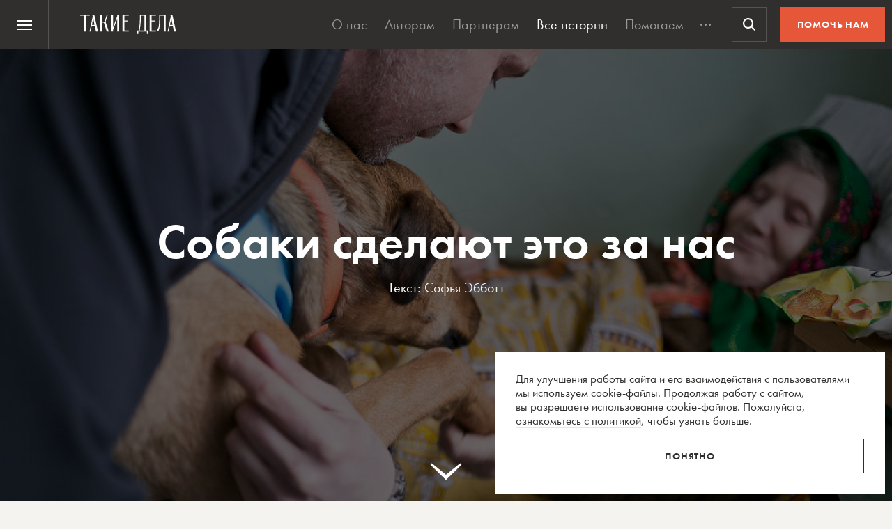

--- FILE ---
content_type: text/html; charset=UTF-8
request_url: https://takiedela.ru/2015/02/sobaki-sdelayut-ehto-za-nas/
body_size: 49642
content:


<!DOCTYPE html>
<html lang="ru-RU">
<head>
    <title>Собаки сделают это за нас | Такие дела</title>
    <meta charset="UTF-8">
    <meta http-equiv="X-UA-Compatible" content="IE=edge">
    <meta name="yandex-verification" content="5fb8611ef6b83dbd">
    <meta property="fb:app_id" content="1457910984506503">
    <meta name="SKYPE_TOOLBAR" content="SKYPE_TOOLBAR_PARSER_COMPATIBLE"/>
	<meta name="telegram:channel" content="@takiedela">
	<meta name="viewport" content="width=device-width, initial-scale=1" />
	<meta name="format-detection" content="telephone=no">
    <!-- Anti-flicker snippet (recommended)  -->
    <style>.async-hide { opacity: 0 !important} </style>
    <script>(function(a,s,y,n,c,h,i,d,e){s.className+=' '+y;h.start=1*new Date;
            h.end=i=function(){s.className=s.className.replace(RegExp(' ?'+y),'')};
            (a[n]=a[n]||[]).hide=h;setTimeout(function(){i();h.end=null},c);h.timeout=c;
        })(window,document.documentElement,'async-hide','dataLayer',1000,
            {'OPT-5VCPZKR':true});</script>

        <meta name="theme-color" content="#ffffff">
        <meta name="msapplication-TileColor" content="#ffffff">
        <meta name="msapplication-TileImage" content="https://takiedela.ru/wp-content/themes/takiedela/assets/image/icons/ms-icon-144x144.png">

        <link rel="icon" type="image/x-icon" href="https://takiedela.ru/wp-content/themes/takiedela/assets/image/icons/favicon.ico">
        <link rel="shortcut icon" type="image/x-icon" href="https://takiedela.ru/wp-content/themes/takiedela/assets/image/icons/favicon.ico">
        <link rel="icon" type="image/png" href="https://takiedela.ru/wp-content/themes/takiedela/assets/image/icons/favicon-16x16.png" sizes="16x16">
        <link rel="icon" type="image/png" href="https://takiedela.ru/wp-content/themes/takiedela/assets/image/icons/favicon-32x32.png" sizes="32x32">
        <link rel="icon" type="image/png" href="https://takiedela.ru/wp-content/themes/takiedela/assets/image/icons/favicon-96x96.png" sizes="96x96">
        <link rel="icon" type="image/png" href="https://takiedela.ru/wp-content/themes/takiedela/assets/image/icons/android-icon-192x192.png" sizes="192x192">

        <link rel="apple-touch-icon" href="https://takiedela.ru/wp-content/themes/takiedela/assets/image/icons/apple-touch-icon.png">
        <link rel="apple-touch-icon-precomposed" href="https://takiedela.ru/wp-content/themes/takiedela/assets/image/icons/apple-touch-icon-precomposed.png">
        <link rel="apple-touch-icon" sizes="57x57" href="https://takiedela.ru/wp-content/themes/takiedela/assets/image/icons/apple-touch-icon-57x57.png">
        <link rel="apple-touch-icon" sizes="60x60" href="https://takiedela.ru/wp-content/themes/takiedela/assets/image/icons/apple-touch-icon-60x60.png">
        <link rel="apple-touch-icon" sizes="72x72" href="https://takiedela.ru/wp-content/themes/takiedela/assets/image/icons/apple-touch-icon-72x72.png">
        <link rel="apple-touch-icon" sizes="76x76" href="https://takiedela.ru/wp-content/themes/takiedela/assets/image/icons/apple-touch-icon-76x76.png">
        <link rel="apple-touch-icon" sizes="114x114" href="https://takiedela.ru/wp-content/themes/takiedela/assets/image/icons/apple-touch-icon-114x114.png">
        <link rel="apple-touch-icon" sizes="120x120" href="https://takiedela.ru/wp-content/themes/takiedela/assets/image/icons/apple-touch-icon-120x120.png">
        <link rel="apple-touch-icon" sizes="144x144" href="https://takiedela.ru/wp-content/themes/takiedela/assets/image/icons/apple-touch-icon-144x144.png">
        <link rel="apple-touch-icon" sizes="152x152" href="https://takiedela.ru/wp-content/themes/takiedela/assets/image/icons/apple-touch-icon-152x152.png">
        <link rel="apple-touch-icon" sizes="167x167" href="https://takiedela.ru/wp-content/themes/takiedela/assets/image/icons/apple-touch-icon-167x167.png">
        <link rel="apple-touch-icon" sizes="180x180" href="https://takiedela.ru/wp-content/themes/takiedela/assets/image/icons/apple-touch-icon-180x180.png">
        <link rel="apple-touch-icon" sizes="192x192" href="https://takiedela.ru/wp-content/themes/takiedela/assets/image/icons/apple-touch-icon-192x192.png">

        <meta name="msapplication-config" content="https://takiedela.ru/wp-content/themes/takiedela/assets/image/icons/browserconfig.xml">
        <link rel="manifest" href="/manifest.json">
        <link rel="stylesheet" id="td_fonts.css" href="https://takiedela.ru/fonts/td_fonts.css" type="text/css" media="all">


    <link rel="profile" href="http://gmpg.org/xfn/11">
    <link rel="pingback" href="https://takiedela.ru/xmlrpc.php">

    


    <meta property="description" content="Суть проекта Paws Expel Troubles,  в том, что дворняги, «выпускники» приютов для животных, проходят специальный отбор и становятся «собаками-терапевтами». ">

    <meta property="og:url" content="http://takiedela.ru/2015/02/sobaki-sdelayut-ehto-za-nas/">
    <meta property="og:title" content="Собаки сделают это за нас">
    <meta property="twitter:title" content="Собаки сделают это за нас">
<meta property="og:description" content="Суть проекта Paws Expel Troubles,  в том, что дворняги, «выпускники» приютов для животных, проходят специальный отбор и становятся «собаками-терапевтами». ">
<meta property="twitter:description" content="Суть проекта Paws Expel Troubles,  в том, что дворняги, «выпускники» приютов для животных, проходят специальный отбор и становятся «собаками-терапевтами». ">
<meta property="og:type" content="article">
    <meta property="article:publisher" content="https://www.facebook.com/takiedelaru">

    <meta property="og:image:width" content="1200">
    <meta property="og:image:height" content="630">

    <meta property="og:image"
          content="https://takiedela.ru/wp-content/uploads/2015/02/post2908_og.png?rev=2405201521563535">
    <meta property="twitter:image:src"
          content="https://takiedela.ru/wp-content/uploads/2015/02/post2908_og.png?rev=2405201521563535">
    <meta property="twitter:image"
          content="https://takiedela.ru/wp-content/uploads/2015/02/post2908_og.png?rev=2405201521563535">


    <meta property="twitter:card" content="summary_large_image">
    <meta property="twitter:title" content="Собаки сделают это за нас">
    <meta property="twitter:description"
          content="Суть проекта Paws Expel Troubles,  в том, что дворняги, «выпускники» приютов для животных, проходят специальный отбор и становятся «собаками-терапевтами». ">
    <meta property="twitter:site" content="@takiedelaru">
    <meta property="twitter:creator" content="@takiedelaru">
            <meta property="twitter:url" content="http://takiedela.ru/2015/02/sobaki-sdelayut-ehto-za-nas/">
    

    <meta property="og:published_date" content="2015-02-10">



    <!-- Microdata for Google news-->
    <script type="application/ld+json">
		{
		"@context": "http://schema.org",
		"@type": "NewsArticle",
		"headline": "Собаки сделают это за нас",
		"author": "Софья Эбботт",
		"publisher": {
			"@type": "Organization",
			"name": "Такие дела",
			"logo": {
				"@type": "ImageObject",
				"url": "https://takiedela.ru/wp-content/themes/takiedela/assets/image/share/facebook-thumb.jpg"
			}
		},
				"image": "https://takiedela.ru/wp-content/uploads/2015/02/post2908_og.png?rev=24052015215635",
				"datePublished": "10. 02. 2015",
		"dateModified": "2015-05-25",
		"mainEntityOfPage": "https://takiedela.ru/2015/02/sobaki-sdelayut-ehto-za-nas/"
		}

    </script>
    
        <!--<script async src="https://cdn.onthe.io/io.js/7NbEKIho8gBN"></script>-->


<script>
    window._io_config = window._io_config || {};
    window._io_config["0.2.0"] = window._io_config["0.2.0"] || [];
    window._io_config["0.2.0"].push({
        page_url: "https://takiedela.ru/2015/02/sobaki-sdelayut-ehto-za-nas/",
        page_url_canonical: "https://takiedela.ru/2015/02/sobaki-sdelayut-ehto-za-nas/",
        page_title: 'Собаки сделают это за нас | Такие дела',
        page_type: "article",
        page_language: "ru",
                article_authors: ["Софья Эбботт"],
                article_publication_date: "01. 01. 1970",
                article_categories: ["Помощь животным"],
                article_type: "post",
        article_word_count: "894",
    });
</script>
    <!-- Google Tag Manager -->
        <script>(function(w,d,s,l,i){w[l]=w[l]||[];w[l].push({'gtm.start':
        new Date().getTime(),event:'gtm.js'});var f=d.getElementsByTagName(s)[0],
        j=d.createElement(s),dl=l!='dataLayer'?'&l='+l:'';j.async=true;j.src=
        'https://www.googletagmanager.com/gtm.js?id='+i+dl;f.parentNode.insertBefore(j,f);
        })(window,document,'script','dataLayer','GTM-T2ZT6T5');</script>
    <!-- End Google Tag Manager -->
    <!-- Facebook Pixel Code -->
	    <!-- DO NOT MODIFY -->
    <!-- End Facebook Pixel Code -->

    <!--[if IE]>
        <![endif]-->
	    <script>
        var disqus_identifier = 'https://takiedela.ru/2015/02/sobaki-sdelayut-ehto-za-nas/';
    </script>
		<!-- Adfox для подключения рекламы -->
	<script>window.yaContextCb = window.yaContextCb || []</script>
	<script src="https://yandex.ru/ads/system/context.js" async></script>
    <script type="text/javascript">!function(){var t=document.createElement("script");t.type="text/javascript",t.async=!0,t.src='https://vk.com/js/api/openapi.js?169',t.onload=function(){VK.Retargeting.Init("VK-RTRG-1257965-6gMrP"),VK.Retargeting.Hit()},document.head.appendChild(t)}();</script>
    <noscript><img src="https://vk.com/rtrg?p=VK-RTRG-1257965-6gMrP" style="position:fixed; left:-999px;" alt=""/></noscript>
    <meta name='robots' content='index, follow, max-image-preview:large, max-snippet:-1, max-video-preview:-1' />

	<!-- This site is optimized with the Yoast SEO plugin v20.13 - https://yoast.com/wordpress/plugins/seo/ -->
	<link rel="canonical" href="https://takiedela.ru/2015/02/sobaki-sdelayut-ehto-za-nas/" />
	<meta property="og:locale" content="ru_RU" />
	<meta property="og:type" content="article" />
	<meta property="og:title" content="Собаки сделают это за нас | Такие дела" />
	<meta property="og:description" content="Над Дон Кихотами будут смеяться всегда – нелепая вера в высшую справедливость, глупые попытки найти ее. Какая бессмысленная борьба! Зачем тратить свое время, а тем более деньги, на животных? «Ну, подумаешь собаки бездомные, у нас детские дома переполнены», – скажет читатель, но при этом вряд ли пойдет усыновлять ребенка, ведь кругом вон что творится: кризис, [&hellip;]" />
	<meta property="og:url" content="https://takiedela.ru/2015/02/sobaki-sdelayut-ehto-za-nas/" />
	<meta property="og:site_name" content="Такие дела" />
	<meta property="article:publisher" content="https://www.facebook.com/takiedelaru/" />
	<meta property="article:published_time" content="2015-02-10T20:32:23+00:00" />
	<meta property="article:modified_time" content="2015-05-24T21:56:35+00:00" />
	<meta property="og:image" content="https://takiedela.ru/wp-content/uploads/2015/02/aaf233_9cd7b4513f4c42f9924094cfa3fb369f1.jpg_srz_p_1116_744_75_22_0.50_1.20_01.jpg" />
	<meta property="og:image:width" content="1116" />
	<meta property="og:image:height" content="744" />
	<meta property="og:image:type" content="image/jpeg" />
	<meta name="author" content="Софья Эбботт" />
	<meta name="twitter:card" content="summary_large_image" />
	<meta name="twitter:creator" content="@takiedelaru" />
	<meta name="twitter:site" content="@takiedelaru" />
	<meta name="twitter:label1" content="Написано автором" />
	<meta name="twitter:data1" content="Софья Эбботт" />
	<script type="application/ld+json" class="yoast-schema-graph">{"@context":"https://schema.org","@graph":[{"@type":"Article","@id":"https://takiedela.ru/2015/02/sobaki-sdelayut-ehto-za-nas/#article","isPartOf":{"@id":"https://takiedela.ru/2015/02/sobaki-sdelayut-ehto-za-nas/"},"author":{"name":"Софья Эбботт","@id":"https://takiedela.ru/#/schema/person/69b68fe0a1c545e0df886a2405a62982"},"headline":"Собаки сделают это за нас","datePublished":"2015-02-10T20:32:23+00:00","dateModified":"2015-05-24T21:56:35+00:00","mainEntityOfPage":{"@id":"https://takiedela.ru/2015/02/sobaki-sdelayut-ehto-za-nas/"},"wordCount":877,"commentCount":0,"publisher":{"@id":"https://takiedela.ru/#organization"},"image":{"@id":"https://takiedela.ru/2015/02/sobaki-sdelayut-ehto-za-nas/#primaryimage"},"thumbnailUrl":"https://takiedela.ru/wp-content/uploads/2015/02/aaf233_9cd7b4513f4c42f9924094cfa3fb369f1.jpg_srz_p_1116_744_75_22_0.50_1.20_01.jpg","articleSection":["Помощь животным"],"inLanguage":"ru-RU","potentialAction":[{"@type":"CommentAction","name":"Comment","target":["https://takiedela.ru/2015/02/sobaki-sdelayut-ehto-za-nas/#respond"]}]},{"@type":"WebPage","@id":"https://takiedela.ru/2015/02/sobaki-sdelayut-ehto-za-nas/","url":"https://takiedela.ru/2015/02/sobaki-sdelayut-ehto-za-nas/","name":"Собаки сделают это за нас | Такие дела","isPartOf":{"@id":"https://takiedela.ru/#website"},"primaryImageOfPage":{"@id":"https://takiedela.ru/2015/02/sobaki-sdelayut-ehto-za-nas/#primaryimage"},"image":{"@id":"https://takiedela.ru/2015/02/sobaki-sdelayut-ehto-za-nas/#primaryimage"},"thumbnailUrl":"https://takiedela.ru/wp-content/uploads/2015/02/aaf233_9cd7b4513f4c42f9924094cfa3fb369f1.jpg_srz_p_1116_744_75_22_0.50_1.20_01.jpg","datePublished":"2015-02-10T20:32:23+00:00","dateModified":"2015-05-24T21:56:35+00:00","breadcrumb":{"@id":"https://takiedela.ru/2015/02/sobaki-sdelayut-ehto-za-nas/#breadcrumb"},"inLanguage":"ru-RU","potentialAction":[{"@type":"ReadAction","target":["https://takiedela.ru/2015/02/sobaki-sdelayut-ehto-za-nas/"]}]},{"@type":"ImageObject","inLanguage":"ru-RU","@id":"https://takiedela.ru/2015/02/sobaki-sdelayut-ehto-za-nas/#primaryimage","url":"https://takiedela.ru/wp-content/uploads/2015/02/aaf233_9cd7b4513f4c42f9924094cfa3fb369f1.jpg_srz_p_1116_744_75_22_0.50_1.20_01.jpg","contentUrl":"https://takiedela.ru/wp-content/uploads/2015/02/aaf233_9cd7b4513f4c42f9924094cfa3fb369f1.jpg_srz_p_1116_744_75_22_0.50_1.20_01.jpg","width":1116,"height":744},{"@type":"BreadcrumbList","@id":"https://takiedela.ru/2015/02/sobaki-sdelayut-ehto-za-nas/#breadcrumb","itemListElement":[{"@type":"ListItem","position":1,"name":"Home","item":"https://takiedela.ru/"},{"@type":"ListItem","position":2,"name":"Собаки сделают это за нас"}]},{"@type":"WebSite","@id":"https://takiedela.ru/#website","url":"https://takiedela.ru/","name":"Такие дела","description":"Мы вернём в журналистику человека","publisher":{"@id":"https://takiedela.ru/#organization"},"potentialAction":[{"@type":"SearchAction","target":{"@type":"EntryPoint","urlTemplate":"https://takiedela.ru/?s={search_term_string}"},"query-input":"required name=search_term_string"}],"inLanguage":"ru-RU"},{"@type":"Organization","@id":"https://takiedela.ru/#organization","name":"Такие дела","url":"https://takiedela.ru/","logo":{"@type":"ImageObject","inLanguage":"ru-RU","@id":"https://takiedela.ru/#/schema/logo/image/","url":"https://takiedela.ru/wp-content/uploads/2023/04/biglogotd-min.png","contentUrl":"https://takiedela.ru/wp-content/uploads/2023/04/biglogotd-min.png","width":360,"height":76,"caption":"Такие дела"},"image":{"@id":"https://takiedela.ru/#/schema/logo/image/"},"sameAs":["https://www.facebook.com/takiedelaru/","https://twitter.com/takiedelaru","https://vk.com/takiedela_ru"]},{"@type":"Person","@id":"https://takiedela.ru/#/schema/person/69b68fe0a1c545e0df886a2405a62982","name":"Софья Эбботт","image":{"@type":"ImageObject","inLanguage":"ru-RU","@id":"https://takiedela.ru/#/schema/person/image/","url":"https://secure.gravatar.com/avatar/559ab6c0bbaec5b537612052f3444b79?s=96&d=blank&r=g","contentUrl":"https://secure.gravatar.com/avatar/559ab6c0bbaec5b537612052f3444b79?s=96&d=blank&r=g","caption":"Софья Эбботт"},"description":"Доцент, кандидат филологических наук, преподаватель факультета Журналистики МГУ. В 2006 защитила диссертацию по теме «Гендерные стереотипы на российском информационном пространстве». Работала в разных областях журналистики. Была первым и единственным глав.редактором российской версии журнала Playgirl; Работала редактором и ведущей двух программ на телеканале ТДК; С 2002 года в разное время писала для газет: Exile, Вечерняя Москва, Комсомольская правда, журнал The New Times и тд. Свободно говорю на Сербском и английском языках. Основные темы журналистских материалов: гендерные проблемы, насилие в семье, Балканский вопрос ( Косово, Территория бывшей Югославии). Мама двоих девочек и трех подобранных животных.","url":"https://takiedela.ru/author/sabbott/"}]}</script>
	<!-- / Yoast SEO plugin. -->


<link rel="alternate" type="application/rss+xml" title="Такие дела &raquo; Лента комментариев к &laquo;Собаки сделают это за нас&raquo;" href="https://takiedela.ru/2015/02/sobaki-sdelayut-ehto-za-nas/feed/" />
<script type="text/javascript">
window._wpemojiSettings = {"baseUrl":"https:\/\/s.w.org\/images\/core\/emoji\/14.0.0\/72x72\/","ext":".png","svgUrl":"https:\/\/s.w.org\/images\/core\/emoji\/14.0.0\/svg\/","svgExt":".svg","source":{"concatemoji":"https:\/\/takiedela.ru\/wp-includes\/js\/wp-emoji-release.min.js?ver=6.1.1"}};
/*! This file is auto-generated */
!function(e,a,t){var n,r,o,i=a.createElement("canvas"),p=i.getContext&&i.getContext("2d");function s(e,t){var a=String.fromCharCode,e=(p.clearRect(0,0,i.width,i.height),p.fillText(a.apply(this,e),0,0),i.toDataURL());return p.clearRect(0,0,i.width,i.height),p.fillText(a.apply(this,t),0,0),e===i.toDataURL()}function c(e){var t=a.createElement("script");t.src=e,t.defer=t.type="text/javascript",a.getElementsByTagName("head")[0].appendChild(t)}for(o=Array("flag","emoji"),t.supports={everything:!0,everythingExceptFlag:!0},r=0;r<o.length;r++)t.supports[o[r]]=function(e){if(p&&p.fillText)switch(p.textBaseline="top",p.font="600 32px Arial",e){case"flag":return s([127987,65039,8205,9895,65039],[127987,65039,8203,9895,65039])?!1:!s([55356,56826,55356,56819],[55356,56826,8203,55356,56819])&&!s([55356,57332,56128,56423,56128,56418,56128,56421,56128,56430,56128,56423,56128,56447],[55356,57332,8203,56128,56423,8203,56128,56418,8203,56128,56421,8203,56128,56430,8203,56128,56423,8203,56128,56447]);case"emoji":return!s([129777,127995,8205,129778,127999],[129777,127995,8203,129778,127999])}return!1}(o[r]),t.supports.everything=t.supports.everything&&t.supports[o[r]],"flag"!==o[r]&&(t.supports.everythingExceptFlag=t.supports.everythingExceptFlag&&t.supports[o[r]]);t.supports.everythingExceptFlag=t.supports.everythingExceptFlag&&!t.supports.flag,t.DOMReady=!1,t.readyCallback=function(){t.DOMReady=!0},t.supports.everything||(n=function(){t.readyCallback()},a.addEventListener?(a.addEventListener("DOMContentLoaded",n,!1),e.addEventListener("load",n,!1)):(e.attachEvent("onload",n),a.attachEvent("onreadystatechange",function(){"complete"===a.readyState&&t.readyCallback()})),(e=t.source||{}).concatemoji?c(e.concatemoji):e.wpemoji&&e.twemoji&&(c(e.twemoji),c(e.wpemoji)))}(window,document,window._wpemojiSettings);
</script>
<style type="text/css">
img.wp-smiley,
img.emoji {
	display: inline !important;
	border: none !important;
	box-shadow: none !important;
	height: 1em !important;
	width: 1em !important;
	margin: 0 0.07em !important;
	vertical-align: -0.1em !important;
	background: none !important;
	padding: 0 !important;
}
</style>
	
		<style type="text/css">
			.mistape-test, .mistape_mistake_inner {color: #f00 !important;}
			#mistape_dialog h2::before, #mistape_dialog .mistape_action, .mistape-letter-back {background-color: #f00 !important; }
			#mistape_reported_text:before, #mistape_reported_text:after {border-color: #f00 !important;}
            .mistape-letter-front .front-left {border-left-color: #f00 !important;}
            .mistape-letter-front .front-right {border-right-color: #f00 !important;}
            .mistape-letter-front .front-bottom, .mistape-letter-back > .mistape-letter-back-top, .mistape-letter-top {border-bottom-color: #f00 !important;}
            .mistape-logo svg {fill: #f00 !important;}
		</style>
		<link rel='stylesheet' id='wp-block-library-css' href='https://takiedela.ru/wp-includes/css/dist/block-library/style.min.css?ver=6.1.1' type='text/css' media='all' />
<link rel='stylesheet' id='classic-theme-styles-css' href='https://takiedela.ru/wp-includes/css/classic-themes.min.css?ver=1' type='text/css' media='all' />
<style id='global-styles-inline-css' type='text/css'>
body{--wp--preset--color--black: #000000;--wp--preset--color--cyan-bluish-gray: #abb8c3;--wp--preset--color--white: #ffffff;--wp--preset--color--pale-pink: #f78da7;--wp--preset--color--vivid-red: #cf2e2e;--wp--preset--color--luminous-vivid-orange: #ff6900;--wp--preset--color--luminous-vivid-amber: #fcb900;--wp--preset--color--light-green-cyan: #7bdcb5;--wp--preset--color--vivid-green-cyan: #00d084;--wp--preset--color--pale-cyan-blue: #8ed1fc;--wp--preset--color--vivid-cyan-blue: #0693e3;--wp--preset--color--vivid-purple: #9b51e0;--wp--preset--gradient--vivid-cyan-blue-to-vivid-purple: linear-gradient(135deg,rgba(6,147,227,1) 0%,rgb(155,81,224) 100%);--wp--preset--gradient--light-green-cyan-to-vivid-green-cyan: linear-gradient(135deg,rgb(122,220,180) 0%,rgb(0,208,130) 100%);--wp--preset--gradient--luminous-vivid-amber-to-luminous-vivid-orange: linear-gradient(135deg,rgba(252,185,0,1) 0%,rgba(255,105,0,1) 100%);--wp--preset--gradient--luminous-vivid-orange-to-vivid-red: linear-gradient(135deg,rgba(255,105,0,1) 0%,rgb(207,46,46) 100%);--wp--preset--gradient--very-light-gray-to-cyan-bluish-gray: linear-gradient(135deg,rgb(238,238,238) 0%,rgb(169,184,195) 100%);--wp--preset--gradient--cool-to-warm-spectrum: linear-gradient(135deg,rgb(74,234,220) 0%,rgb(151,120,209) 20%,rgb(207,42,186) 40%,rgb(238,44,130) 60%,rgb(251,105,98) 80%,rgb(254,248,76) 100%);--wp--preset--gradient--blush-light-purple: linear-gradient(135deg,rgb(255,206,236) 0%,rgb(152,150,240) 100%);--wp--preset--gradient--blush-bordeaux: linear-gradient(135deg,rgb(254,205,165) 0%,rgb(254,45,45) 50%,rgb(107,0,62) 100%);--wp--preset--gradient--luminous-dusk: linear-gradient(135deg,rgb(255,203,112) 0%,rgb(199,81,192) 50%,rgb(65,88,208) 100%);--wp--preset--gradient--pale-ocean: linear-gradient(135deg,rgb(255,245,203) 0%,rgb(182,227,212) 50%,rgb(51,167,181) 100%);--wp--preset--gradient--electric-grass: linear-gradient(135deg,rgb(202,248,128) 0%,rgb(113,206,126) 100%);--wp--preset--gradient--midnight: linear-gradient(135deg,rgb(2,3,129) 0%,rgb(40,116,252) 100%);--wp--preset--duotone--dark-grayscale: url('#wp-duotone-dark-grayscale');--wp--preset--duotone--grayscale: url('#wp-duotone-grayscale');--wp--preset--duotone--purple-yellow: url('#wp-duotone-purple-yellow');--wp--preset--duotone--blue-red: url('#wp-duotone-blue-red');--wp--preset--duotone--midnight: url('#wp-duotone-midnight');--wp--preset--duotone--magenta-yellow: url('#wp-duotone-magenta-yellow');--wp--preset--duotone--purple-green: url('#wp-duotone-purple-green');--wp--preset--duotone--blue-orange: url('#wp-duotone-blue-orange');--wp--preset--font-size--small: 13px;--wp--preset--font-size--medium: 20px;--wp--preset--font-size--large: 36px;--wp--preset--font-size--x-large: 42px;--wp--preset--spacing--20: 0.44rem;--wp--preset--spacing--30: 0.67rem;--wp--preset--spacing--40: 1rem;--wp--preset--spacing--50: 1.5rem;--wp--preset--spacing--60: 2.25rem;--wp--preset--spacing--70: 3.38rem;--wp--preset--spacing--80: 5.06rem;}:where(.is-layout-flex){gap: 0.5em;}body .is-layout-flow > .alignleft{float: left;margin-inline-start: 0;margin-inline-end: 2em;}body .is-layout-flow > .alignright{float: right;margin-inline-start: 2em;margin-inline-end: 0;}body .is-layout-flow > .aligncenter{margin-left: auto !important;margin-right: auto !important;}body .is-layout-constrained > .alignleft{float: left;margin-inline-start: 0;margin-inline-end: 2em;}body .is-layout-constrained > .alignright{float: right;margin-inline-start: 2em;margin-inline-end: 0;}body .is-layout-constrained > .aligncenter{margin-left: auto !important;margin-right: auto !important;}body .is-layout-constrained > :where(:not(.alignleft):not(.alignright):not(.alignfull)){max-width: var(--wp--style--global--content-size);margin-left: auto !important;margin-right: auto !important;}body .is-layout-constrained > .alignwide{max-width: var(--wp--style--global--wide-size);}body .is-layout-flex{display: flex;}body .is-layout-flex{flex-wrap: wrap;align-items: center;}body .is-layout-flex > *{margin: 0;}:where(.wp-block-columns.is-layout-flex){gap: 2em;}.has-black-color{color: var(--wp--preset--color--black) !important;}.has-cyan-bluish-gray-color{color: var(--wp--preset--color--cyan-bluish-gray) !important;}.has-white-color{color: var(--wp--preset--color--white) !important;}.has-pale-pink-color{color: var(--wp--preset--color--pale-pink) !important;}.has-vivid-red-color{color: var(--wp--preset--color--vivid-red) !important;}.has-luminous-vivid-orange-color{color: var(--wp--preset--color--luminous-vivid-orange) !important;}.has-luminous-vivid-amber-color{color: var(--wp--preset--color--luminous-vivid-amber) !important;}.has-light-green-cyan-color{color: var(--wp--preset--color--light-green-cyan) !important;}.has-vivid-green-cyan-color{color: var(--wp--preset--color--vivid-green-cyan) !important;}.has-pale-cyan-blue-color{color: var(--wp--preset--color--pale-cyan-blue) !important;}.has-vivid-cyan-blue-color{color: var(--wp--preset--color--vivid-cyan-blue) !important;}.has-vivid-purple-color{color: var(--wp--preset--color--vivid-purple) !important;}.has-black-background-color{background-color: var(--wp--preset--color--black) !important;}.has-cyan-bluish-gray-background-color{background-color: var(--wp--preset--color--cyan-bluish-gray) !important;}.has-white-background-color{background-color: var(--wp--preset--color--white) !important;}.has-pale-pink-background-color{background-color: var(--wp--preset--color--pale-pink) !important;}.has-vivid-red-background-color{background-color: var(--wp--preset--color--vivid-red) !important;}.has-luminous-vivid-orange-background-color{background-color: var(--wp--preset--color--luminous-vivid-orange) !important;}.has-luminous-vivid-amber-background-color{background-color: var(--wp--preset--color--luminous-vivid-amber) !important;}.has-light-green-cyan-background-color{background-color: var(--wp--preset--color--light-green-cyan) !important;}.has-vivid-green-cyan-background-color{background-color: var(--wp--preset--color--vivid-green-cyan) !important;}.has-pale-cyan-blue-background-color{background-color: var(--wp--preset--color--pale-cyan-blue) !important;}.has-vivid-cyan-blue-background-color{background-color: var(--wp--preset--color--vivid-cyan-blue) !important;}.has-vivid-purple-background-color{background-color: var(--wp--preset--color--vivid-purple) !important;}.has-black-border-color{border-color: var(--wp--preset--color--black) !important;}.has-cyan-bluish-gray-border-color{border-color: var(--wp--preset--color--cyan-bluish-gray) !important;}.has-white-border-color{border-color: var(--wp--preset--color--white) !important;}.has-pale-pink-border-color{border-color: var(--wp--preset--color--pale-pink) !important;}.has-vivid-red-border-color{border-color: var(--wp--preset--color--vivid-red) !important;}.has-luminous-vivid-orange-border-color{border-color: var(--wp--preset--color--luminous-vivid-orange) !important;}.has-luminous-vivid-amber-border-color{border-color: var(--wp--preset--color--luminous-vivid-amber) !important;}.has-light-green-cyan-border-color{border-color: var(--wp--preset--color--light-green-cyan) !important;}.has-vivid-green-cyan-border-color{border-color: var(--wp--preset--color--vivid-green-cyan) !important;}.has-pale-cyan-blue-border-color{border-color: var(--wp--preset--color--pale-cyan-blue) !important;}.has-vivid-cyan-blue-border-color{border-color: var(--wp--preset--color--vivid-cyan-blue) !important;}.has-vivid-purple-border-color{border-color: var(--wp--preset--color--vivid-purple) !important;}.has-vivid-cyan-blue-to-vivid-purple-gradient-background{background: var(--wp--preset--gradient--vivid-cyan-blue-to-vivid-purple) !important;}.has-light-green-cyan-to-vivid-green-cyan-gradient-background{background: var(--wp--preset--gradient--light-green-cyan-to-vivid-green-cyan) !important;}.has-luminous-vivid-amber-to-luminous-vivid-orange-gradient-background{background: var(--wp--preset--gradient--luminous-vivid-amber-to-luminous-vivid-orange) !important;}.has-luminous-vivid-orange-to-vivid-red-gradient-background{background: var(--wp--preset--gradient--luminous-vivid-orange-to-vivid-red) !important;}.has-very-light-gray-to-cyan-bluish-gray-gradient-background{background: var(--wp--preset--gradient--very-light-gray-to-cyan-bluish-gray) !important;}.has-cool-to-warm-spectrum-gradient-background{background: var(--wp--preset--gradient--cool-to-warm-spectrum) !important;}.has-blush-light-purple-gradient-background{background: var(--wp--preset--gradient--blush-light-purple) !important;}.has-blush-bordeaux-gradient-background{background: var(--wp--preset--gradient--blush-bordeaux) !important;}.has-luminous-dusk-gradient-background{background: var(--wp--preset--gradient--luminous-dusk) !important;}.has-pale-ocean-gradient-background{background: var(--wp--preset--gradient--pale-ocean) !important;}.has-electric-grass-gradient-background{background: var(--wp--preset--gradient--electric-grass) !important;}.has-midnight-gradient-background{background: var(--wp--preset--gradient--midnight) !important;}.has-small-font-size{font-size: var(--wp--preset--font-size--small) !important;}.has-medium-font-size{font-size: var(--wp--preset--font-size--medium) !important;}.has-large-font-size{font-size: var(--wp--preset--font-size--large) !important;}.has-x-large-font-size{font-size: var(--wp--preset--font-size--x-large) !important;}
.wp-block-navigation a:where(:not(.wp-element-button)){color: inherit;}
:where(.wp-block-columns.is-layout-flex){gap: 2em;}
.wp-block-pullquote{font-size: 1.5em;line-height: 1.6;}
</style>
<link rel='stylesheet' id='avatar-manager-css' href='https://takiedela.ru/wp-content/plugins/avatar-manager/assets/css/avatar-manager.min.css?ver=1.2.1' type='text/css' media='all' />
<link rel='stylesheet' id='mistape-front-css' href='https://takiedela.ru/wp-content/plugins/mistape/assets/css/mistape-front.css?ver=1.3.8' type='text/css' media='all' />
<link rel='stylesheet' id='jquery.ui-datepicker-css' href='https://takiedela.ru/wp-content/themes/takiedela/assets/css/jquery.ui-datepicker.css?ver=6adba9611337eb3e8a75577ac9b1840e' type='text/css' media='all' />
<link rel='stylesheet' id='donate_form-css' href='https://takiedela.ru/wp-content/themes/takiedela/assets/css/donate_form.css?ver=e5b826b335d575ce0b8d02a58e1d771d' type='text/css' media='all' />
<link rel='stylesheet' id='new-donate-form-css' href='https://takiedela.ru/wp-content/themes/takiedela/assets/css/new-donate-form.css?ver=6adba9611337eb3e8a75577ac9b1840e' type='text/css' media='all' />
<link rel='stylesheet' id='single-css' href='https://takiedela.ru/wp-content/themes/takiedela/assets/css/single.css?ver=6adba9611337eb3e8a75577ac9b1840e' type='text/css' media='all' />
<script type='text/javascript' id='jquery-core-js-extra'>
/* <![CDATA[ */
var td_ajax = {"ajax_url":"https:\/\/takiedela.ru\/wp-admin\/admin-ajax.php"};
var td_lk_api = {"server":"https:\/\/my.nuzhnapomosh.ru\/"};
/* ]]> */
</script>
<script type='text/javascript' src='https://takiedela.ru/wp-content/themes/takiedela/assets/js/jquery-2.2.2.min.js?ver=2.2.2' id='jquery-core-js'></script>
<script type='text/javascript' src='https://takiedela.ru/wp-content/themes/takiedela/assets/js/jquery-migrate-1.2.1.js?ver=1.2.1' id='jquery-migrate-js'></script>
<link rel="https://api.w.org/" href="https://takiedela.ru/wp-json/" /><link rel="alternate" type="application/json" href="https://takiedela.ru/wp-json/wp/v2/posts/2908" /><link rel="EditURI" type="application/rsd+xml" title="RSD" href="https://takiedela.ru/xmlrpc.php?rsd" />
<link rel="wlwmanifest" type="application/wlwmanifest+xml" href="https://takiedela.ru/wp-includes/wlwmanifest.xml" />
<meta name="generator" content="WordPress 6.1.1" />
<link rel='shortlink' href='https://takiedela.ru/?p=2908' />
<link rel="alternate" type="application/json+oembed" href="https://takiedela.ru/wp-json/oembed/1.0/embed?url=https%3A%2F%2Ftakiedela.ru%2F2015%2F02%2Fsobaki-sdelayut-ehto-za-nas%2F" />
<link rel="alternate" type="text/xml+oembed" href="https://takiedela.ru/wp-json/oembed/1.0/embed?url=https%3A%2F%2Ftakiedela.ru%2F2015%2F02%2Fsobaki-sdelayut-ehto-za-nas%2F&#038;format=xml" />
<link rel="amphtml" href="https://takiedela.ru/2015/02/sobaki-sdelayut-ehto-za-nas/amp/"></head>
<body>
<div class="np-cookie-notice is-hidden js-np-cookie-notice" role="dialog" aria-modal="false" aria-label="Соглашение с использованием cookie-файлов">
    <p class="np-cookie-notice__text">
        Для улучшения работы сайта и&nbsp;его взаимодействия с&nbsp;пользователями мы&nbsp;используем cookie-файлы.
        Продолжая работу с
        сайтом, вы&nbsp;разрешаете использование cookie-файлов. Пожалуйста,
        <a class="link-line" href="https://nuzhnapomosh.ru/cookie-notice-faq"
           target="_blank" rel="noopener" title="Ознакомиться с политикой">ознакомьтесь с&nbsp;политикой</a>, чтобы
        узнать больше.
    </p>
    <button title="Понял политику" class="np-button np-button_border-black np-cookie-notice__button js-np-cookie-notice-btn">Понятно</button>
</div>
<div id="td-donate-modal" class="np-cookie-notice td-donate-notice is-hidden js-td-donate-notice" role="dialog" aria-modal="false" aria-label="Помогите ТАКИМ ДЕЛАМ выжить после отключения приема платежей">
    <button type="button" class="np-button np-button_white np-button_nobackground b-offer-popup-social__close td-donate-modal__close">
        <svg width="30" height="30" viewBox="0 0 30 30" fill="none" xmlns="http://www.w3.org/2000/svg">
            <path fill-rule="evenodd" clip-rule="evenodd" d="M5.41421 4.00002L4 5.41423L13.5858 15L4 24.5858L5.41421 26L15 16.4142L24.5857 26L26 24.5858L16.4142 15L26 5.41423L24.5857 4.00002L15 13.5858L5.41421 4.00002Z" fill="currentColor"></path>
        </svg>
    </button>
    <b>Помогите «Таким делам» продолжить работу.</b>
    <p class="np-cookie-notice__text">
        Новые тексты появляются благодаря вашим пожертвованиям. Но мы лишились почти всех регулярных пожертвований из-за вынужденной смены платежной системы.
    </p>
    <a href="/2024/08/mozhete-pomoch-takim-delam/?ref=help_modal" class="np-button np-button_border-red np-cookie-notice__button js-td-donate-modal-btn">ПОДДЕРЖАТЬ</a>
</div>
<style>
.td-donate-notice {
    right: 10px;
    bottom: 10px;
    background-color: var(--np-black) !important;
    color: var(--np-white);
    z-index: 1005;
}
.td-donate-notice p {
    margin-top: 15px;
}
</style><!-- Google Tag Manager (noscript) -->
<noscript><iframe src="https://www.googletagmanager.com/ns.html?id=GTM-T2ZT6T5";
height="0" width="0" style="display:none;visibility:hidden"></iframe></noscript>
<!-- End Google Tag Manager (noscript) -->
<script async src="https://www.googletagmanager.com/gtag/js?id=UA-34508497-2"></script>
<script>
	window.dataLayer = window.dataLayer || [];
	function gtag(){dataLayer.push(arguments);}
	gtag('js', new Date());
	gtag('config', 'UA-34508497-2');
</script>
<!-- // Global site tag (gtag.js) - Google Analytics -->

<!-- Global site tag (gtag.js) - Google Analytics -->
<script async src="https://www.googletagmanager.com/gtag/js?id=G-HD1Q596416"></script>
<script>
    window.dataLayer = window.dataLayer || [];
    function gtag(){dataLayer.push(arguments);}
    gtag('js', new Date());

    gtag('config', 'G-HD1Q596416');
</script>
<!-- Global site tag (gtag.js) - Google Analytics end-->




<header class="np-header js-np-header np-header_td" role="menubar">
	<nav class="np-header__nav js-np-header-nav" aria-label="Основная навигация">
		<button class="np-header__burger np-header__button np-header__button_hamburger js-np-header-button-menu"
				id="np-header-button-hamburger"
				aria-expanded="false"
				aria-haspopup="true"
				aria-controls="np-menu-dropdown"
				role="menuitem"
				type="button">
			<span class="np-header__burger-line np-header__burger-line_top"></span>
			<span class="np-header__burger-line np-header__burger-line_middle"></span>
			<span class="np-header__burger-line np-header__burger-line_bottom"></span>
			<span class="visually-hidden">Меню</span>
		</button>
		<a href="/"
		   class="np-header__logo np-header__logo_td">
			<span class="visually-hidden">На главную Такие дела</span>
		</a>
		<ul class="np-header__menu js-np-header-menu np-header__menu_td">
			<li><a class="np-header__menu-link"
			   href="/about/">О&nbsp;нас</a></li>
		<li><a class="np-header__menu-link"
			   href="/editors/for-authors/">Авторам</a></li>
		<li><a class="np-header__menu-link"
			   href="/partnership/">Партнерам</a></li>
					<li><a class="np-header__menu-link is-active"
				   href="/stories/">Все истории</a></li>
			<li><a class="np-header__menu-link"
				   href="/pomogaem/">Помогаем</a></li>
			<li><a class="np-header__menu-link is-active"
				   href="/stories/instructions/">Инструкции</a></li>
			<li><a class="np-header__menu-link"
				   href="/video/">Видео</a></li>
			<li><a class="np-header__menu-link"
				   href="/afisha/">Афиша</a></li>
				<li class="np-header__menu-more">
		<button class="np-header__menu-more-btn js-np-header-button-more">
			<span class="visually-hidden">Развернуть меню</span>
		</button>
	</li>
</ul>
					<button class="np-header__button np-header__button_search js-np-header-button-search"
					type="button"
					aria-haspopup="true"
					role="menuitem"
					aria-controls="np-menu-overlay">
				<span class="visually-hidden">Поиск</span>
			</button>
				            <a href="https://auth.nuzhnapomosh.ru/login?referer=https://takiedela.ru/2015/02/sobaki-sdelayut-ehto-za-nas/"
               class="np-header__button np-header__button_user-unauthorized js-np-header-button-auth is-disabled">
                <span>войти</span>
            </a>
        		<a class="np-header__help"
		   href="/donate/">
			Помочь нам		</a>
	</nav>
	<!-- dropdown-aside -->
	<nav class="np-header__dropdown-aside js-np-header-dropdown-aside"
		 id="np-menu-dropdown"
		 role="listbox"
		 tabindex="-1"
		 aria-labelledby="np-header-button-hamburger">
		<div class="np-header-aside">
			<div class="np-header-aside__block">
				<ul class="np-header__menu-mobile">
			<li><a class="np-header__menu-link" href="/about/">О&nbsp;нас</a></li>
		<li><a class="np-header__menu-link" href="/editors/for-authors/">Авторам</a></li>
		<li><a class="np-header__menu-link" href="/partnership/">Партнерам</a></li>
    	<li><a class="np-header__menu-link" href="/stories/">Все истории</a></li>
		<li><a class="np-header__menu-link" href="/pomogaem/">Помогаем</a></li>
		<li><a class="np-header__menu-link" href="/stories/instructions/">Инструкции</a></li>
		<li><a class="np-header__menu-link" href="/video/">Видео</a></li>
		<li><a class="np-header__menu-link" href="/afisha/">Афиша</a></li>
			</ul>
				<a href="/" class="np-header__title np-header__title_main">Такие дела</a>
				<p>Медиа, которое рассказывает о&nbsp;социальных проблемах и&nbsp;людях, которые с&nbsp;ними сталкиваются</p>
									<form class="np-header__search" action="/" method="get">
						<div class="np-header__field-wrap np-header__field-wrap_shaddow">
							<input type="search" class="np-header__field" placeholder="Искать" name="s">
							<button type="submit" class="np-header__button np-header__button_search np-header__button_search-mobile">
								<span class="visually-hidden">Искать</span>
							</button>
						</div>
					</form>
								<a class="np-header__help np-header__help_mobile"
				   href="/donate/">
					Помочь нам				</a>
			</div>
			<!-- // aside__block -->
			<div class="np-header-aside__block">
				<p id="np-header-projects-title"
				   class="np-header__subtitle">Наши проекты</p>
				<ul class="np-header-aside__list"
					aria-labelledby="np-header-projects-title">
					<li class="np-header-aside__item">
						<a class="np-header-aside__item-link"
							href="/slova/?utm_source=td&utm_campaign=header_aside">
							<span class="np-header-aside__item-title">Мы&nbsp;так не&nbsp;говорим</span>
							<span>Словарь инклюзивной лексики</span>
						</a>
					</li>
					<li class="np-header-aside__item">
						<a class="np-header-aside__item-link"
							href="/poehali/?utm_source=td&utm_campaign=header_aside">
							<span class="np-header-aside__item-title">Выезжаем</span>
							<span>Вы&nbsp;выбираете, о&nbsp;чем напишут наши авторы</span>
						</a>
					</li>
					<!-- <li class="np-header-aside__item">
						<a class="np-header-aside__item-link"
							href="https://smysl.shop/?utm_source=td&utm_campaign=header_aside">
							<span class="np-header-aside__item-title">Есть смысл</span>
							<span>Книги на социальные темы</span>
						</a>
					</li> -->
					<li class="np-header-aside__item">
						<a class="np-header-aside__item-link"
							href="/mailing/?utm_source=td&utm_campaign=header_aside">
							<span class="np-header-aside__item-title">Дайджест</span>
							<span>Еженедельная подборка материалов</span>
						</a>
					</li>
					<li class="np-header-aside__item">
						<a class="np-header-aside__item-link"
							href="https://www.youtube.com/channel/UCqC6aKlxw26pDitXHL7OjqQ">
							<span class="np-header-aside__item-title">Видео и подкасты</span>
							<span>Смотрите нас на Youtube</span>
						</a>
					</li>
					<li class="np-header-aside__item">
						<a class="np-header-aside__item-link"
							href="/tests/?utm_source=td&utm_campaign=header_aside">
							<span class="np-header-aside__item-title">Тесты</span>
							<!-- <span></span> -->
						</a>
					</li>
				</ul>
			</div>
			<!-- // aside__block -->
						<!-- // aside__block -->
		</div>
	</nav>
	<!-- // dropdown-aside -->
	<nav class="np-header__dropdown-user js-np-header-dropdown-user"
	 id="np-menu-user-dropdown"
	 role="menu"
	 aria-labelledby="np-header-button-user">
	<div class="np-header__user-head js-np-header-user-name"></div>
	<a class="np-header__user-link"
	   href="https://my.nuzhnapomosh.ru/?utm_source=td&utm_campaign=header_user">Личный кабинет</a>
	<a class="np-header__user-link js-np-header-notify is-hidden"
	   href="https://my.nuzhnapomosh.ru/payments/report?utm_source=td&utm_campaign=header_user">
		Уведомления
		<span class="np-header__user-notify js-np-header-notify-count"></span>
	</a>
	<a class="np-header__user-link"
	   href="https://my.nuzhnapomosh.ru/payments/recurrent?utm_source=td&utm_campaign=header_user">Пожертвования</a>
	<a class="np-header__user-link"
	   href="https://my.nuzhnapomosh.ru/payments/giftcard?utm_source=td&utm_campaign=header_user">Подарочные карты</a>
	<a class="np-header__user-link"
	   href="https://my.nuzhnapomosh.ru/events?utm_source=td&utm_campaign=header_user">Пользуясь случаем</a>
  <a class="np-header__user-link is-hidden"
	   href="https://my.nuzhnapomosh.ru/order?utm_source=td&utm_campaign=header_user">Мои заказы</a>
	<a class="np-header__user-link"
	   href="https://edu.nuzhnapomosh.ru/my-courses?utm_source=td&utm_campaign=header_user">Образование</a>
	<a class="np-header__user-link"
	   href="https://my.nuzhnapomosh.ru/setting?utm_source=td&utm_campaign=header_user">Настройки аккаунта</a>
	<a class="np-header__user-link" href="https://core.nuzhnapomosh.ru?utm_source=td&utm_campaign=header_user">Ядро&nbsp;&mdash; для НКО</a>
	<a class="np-header__user-link np-header__user-link_mobile"
	   href="https://my.nuzhnapomosh.ru/card?utm_source=td&utm_campaign=header_user">Мои карты</a>
	<a class="np-header__user-link"
	   href="https://auth.nuzhnapomosh.ru/logout?referer=https://takiedela.ru/2015/02/sobaki-sdelayut-ehto-za-nas/">Выйти</a>
</nav>
	<div class="np-header__overlay js-np-header-overlay is-hidden"></div>
			<div class="js-np-header-search-overlay is-hidden">
			<button class="np-header__search-close js-np-header-search-close" type="button">
				<span class="visually-hidden">Закрыть окно</span>
			</button>
			<form class="np-header__search np-header__search_desktop js-np-header-search-desktop"
				  action="/" method="get">
				<div class="np-header__field-wrap np-header__field-wrap_shaddow">
					<input type="search" class="np-header__field" placeholder="Искать" name="s">
					<button type="submit" class="np-header__button np-header__button_search">
						<span class="visually-hidden">Искать</span>
					</button>
				</div>
			</form>
		</div>
	</header>
    <div id="wrapper">
        <div class="b-single-wrap">
            <div class="b-line b-single">

                <div class="b-single__intro__img i-single__intro__img i-down-arrow-first "  style="background-image: url(https://takiedela.ru/wp-content/uploads/2015/02/aaf233_9cd7b4513f4c42f9924094cfa3fb369f1.jpg_srz_p_1116_744_75_22_0.50_1.20_01.jpg);">
                    <div class="b-single__intro__img__black i-single__intro__img__black"></div>

                    <div class="b-single__intro__heading">
                        <h1 class="b-single__intro__heading__h1">Собаки сделают это за нас</h1>

                                                    <div class="b-single__intro__heading__author">
                                Текст: <a href="/author/sabbott/" title="Софья Эбботт">Софья Эбботт</a></div>
                        
                        
                        
                        
                        <!-- Партнерский материал -->
                                                <!-- Партнерский материал -->

                                                    <a href="#" class="b-photostory-btn i-photostory-btn" style="display: none;">
                                <span class="b-photostory-btn__inner">
                                    <i class="b-photostory-btn__ic i-svg" data-icon="camera"></i>
                                    <span>Смотреть историю <br> в фотографиях</span>
                                </span>
                            </a>
                        
                                                    <div class="b-single__intro__mobile-img-wrap">
                                <img src="https://takiedela.ru/wp-content/uploads/2015/02/aaf233_9cd7b4513f4c42f9924094cfa3fb369f1.jpg_srz_p_1116_744_75_22_0.50_1.20_01.jpg" class="b-single__intro__mobile-img-wrap__img">
                            </div>
                        
                    </div>

                                            <a href="" class="b-down-arrow b-down-arrow__single i-down-arrow i-svg" data-icon="arrow_down"></a>
                    
                                                                    <div class="b-single__photo-author"> </div>
                                    </div>

                <div class="b-wrap b-single__text-wrap js-mediator-article">
                    <div data-io-article-url="https://takiedela.ru/2015/02/sobaki-sdelayut-ehto-za-nas/">
                        <ul class="b-single__text__categories">
                                                                                                <li class="b-single__text__categories__elem"><a
                                            href="https://takiedela.ru/category/animals/">Помощь животным</a>
                                    </li>
                                                                                                                                                                                            <li class="b-single__text__categories__elem"><a
                                            href="https://takiedela.ru/rubrics/columns/">Колонки</a>
                                    </li>
                                                                                    </ul>


                        <ul class="b-single__text__top">
                            <li class="b-article__meta__elem">
                                <i class="b-article__meta__elem__ico b-article__meta__elem__ico_time i-svg"
                                   data-icon="time"></i>
                                <span class="b-article__meta__elem__txt">10. 02. 2015</span>
                            </li>
                            <li class="b-article__meta__elem b-article__meta__elem__views is-hidden">
                                <i class="b-article__meta__elem__ico b-article__meta__elem__ico_eye i-svg" data-icon="eye"></i>
                                <span class="b-article__meta__elem__txt">
                                    
<script data-post_id="2908" src="/wp-content/plugins/nuzhnapomosh/assets/js/spvc.js"></script>

                                </span>
                            </li>
                        </ul>

                        

                        
                        
                        <div class="b-single__content-720
                        ">

                            
			<span class="b-barrel__single b-barrel__single__text-ad-first ">
			<a
			   href="https://rtd.takiedela.ru/" target="_blank">
				<img class="ignore" src="https://takiedela.ru/wp-content/uploads/2025/08/banner-rtd-vert.png">
			</a>
		</span>
	
<p>Над Дон Кихотами будут смеяться всегда – нелепая вера в высшую справедливость, глупые попытки найти ее. Какая бессмысленная борьба! Зачем тратить свое время, а тем более деньги, на животных? «Ну, подумаешь собаки бездомные, у нас детские дома переполнены», – скажет читатель, но при этом вряд ли пойдет усыновлять ребенка, ведь кругом вон что творится: кризис, санкции…</p>
<p><span id="more-2908"></span></p>
<p>Мы всегда выбираем – мы вынуждены выбирать! – того счастливца, кому помогаем, кому отправим 50, 100 рублей или 50 тысяч. Каждая копейка важна, каждый рубль может спасти чью-то жизни или облегчить ее. У нас в головах есть маленькие весы справедливости или благотворительности, назовите их как хотите. Мы всегда выбираем между бездомной кошкой, которую вот-вот усыпят, операцией ребенка или помощи одиноким старикам.</p>
<blockquote>
<p style="text-align: justify;">Каждая копейка важна, каждый рубль может спасти чью-то жизни или облегчить ее</p>
</blockquote>
<p>На наших весах справедливости всегда останется тот, кого мы не выбрали, в помощи которому отказали. Просто по тому, что всем помочь не возможно, всех же не спасешь, всех не накормишь не обогреешь. Каждый из нас хоть раз перечислил посильную сумму на помощь нуждающимся, но зачастую чувствуешь, что откупился, что недостаточно, что нужно самому приехать и быть там – в детском доме или хосписе. Там, где тихо уходит жизнь. Но мы такие здоровые, веселые, удачливые, мы не можем себя заставить, мы не можем прийти туда, потому что это больно, потому что это невыносимо трудно, потому что мы уверенны или надеемся, что с нами такими сильными и здоровыми ничего похожего никогда не случится. Потому что одиночество и болезнь уродливы.</p>
<p>И мы прячемся за каждодневными делами, за работой, ужасными пробками и нехваткой времени, зная , что кроме денег, кроме игрушек и памперсов, этим несчастным старикам и детям в хосписах, больницах, домах престарелых нужна еще и любовь. Да, именно любовь, внимание, что-то, что хоть на долю секунды заставит их забыть о том горе и той боли, в которой они находятся постоянно.</p>
<p>&nbsp;</p>
<p>Когда вы вечером будете ложится спать, закройте глаза и представьте себя на месте пожилого человека, умирающего в одиночестве на старой пружинной кровати в обшарпанном доме престарелых: ни завтра, ни после завтра к вам никто не придет.</p>
<p>Если вы не можете сегодня поехать в хоспис и обнять умирающего, пусть за вас это сделают собаки. Во многих странах мира уже ни одно десятилетие собаки-терапевты помогают тем, кому больше всего нужна любовь и положительные эмоции. Собаки, которые каждый день вместе со своими хозяевами-волонтерами приезжают в гости к тем, кто их очень ждет. Еще вчера бездомные дворняги, сегодня они источник счастья и радости. Преданные и познавшие нужду, они не предадут. Все, кому посчастливилось пройти курс &#171;собакотерапии&#187; с восторгам рассказывают об этих уникальных животных, которые носят специальную форму – платки с обозначением своей «профессии».</p>
<blockquote>
<p style="text-align: justify;">Если вы не можете сегодня поехать в хоспис и обнять умирающего, пусть за вас это сделают собаки</p>
</blockquote>
<p>Я говорю сейчас о проекте <a href="http://www.petfund.ru/">P.E.T. (Paws Expel Troubles)</a>, или «Не просто собаки». Его суть в том, что дворняги, «выпускники» приютов для животных, проходят специальный отбор и становятся «собаками-терапевтами». Собаки проходят тестирование у голландского специалиста, который подбирает каждому животному свою сферу деятельности. Кто-то лучше ладит с детьми, кто-то &#8212; с больными, кто-то &#8212; с пожилыми людьми. Собак тренируют не бояться острых больничных запахов, не огрызаться и не рычать на детей, которые порой могут и за хвост дернуть и игрушку из пасти вынуть. Их хозяева также проходят собеседование, и в результате формируется РЕТ-команда: собака-терапевт и ее хозяин. Сейчас таких команд в проекте 26.</p>
<p>Создатели проекта принципиально пользуются услугами исключительно приютских собак &#8212; преданных и чутких дворняг, которые сами прошли через боль и страдания.</p>
<blockquote>
<p style="text-align: justify;">Собак тренируют не бояться острых больничных запахов, не огрызаться и не рычать на детей</p>
</blockquote>
<p>Большинство лохматых «терапевтов» &#8212; уже домашние собаки, и все расходы по их содержанию, обучению и транспортировке до пациентов несут хозяева. Часть сотрудников фонда работают практически на общественных началах, но чтобы фонд продолжил свое существование, чтобы уличные собаки стали «терапевтами» и помогали людям, фонду нужны также и постоянные работники, без которых не обойтись. К примеру, бухгалтер – с заработной платой 15 000 в месяц. Разве это много для нас с вами? Посмотрите, если 150 человек один раз в месяц будут перечислять всего по 100 рублей (цена чашки эспрессо или двух поездок в метро), то у фонда будет бухгалтер, а значит у детей в доме малютке – редкий опыт общения с животными, минуты счастья… Давайте поддержим собак-терапевтов, каждые 100 рублей важны.</p>
<p>Знаете, на что пойдут ваши пожертвования? Я вам сейчас расскажу.</p>
<p><strong><em>Уникальный проект P.E.T. и фонд “Не просто собаки” помогает:</em></strong><br />
<em>5 домов престарелых (Московская обл., Тульская обл.)</em><br />
<em>3 дома ребенка (Москва, Калуга)</em><br />
<em>2 школы-интерната (Москва)</em><br />
<em>2 детских сада (Москва)</em><br />
<em>1 хоспис (Москва), включая Детскую выездную службу хосписа</em><br />
<em>1 средняя школа (Москва)</em><br />
<em>1 центр помощи приемным семьям (фонд “Здесь и Сейчас”)</em><br />
<em>1 детская библиотека им. Гайдара (Москва)</em></p>
<p>«Мы поставили перед собой более амбициозную задачу, чем просто развитие собакотерапии, &#8212; говорит руководитель проекта Оксана Дубинина. Все члены нашей команды (начиная от волонтеров и заканчивая бухгалтером и президентом фонда) &#8212; хозяева беспородных собак. Наша цель &#8212; использовать терапию собаками для доказательства того факта, что беспородные животные, которых люди каждый день выбрасывают на улицы и тащат в коробках в приюты, не просто полноценные члены общества и самые лучшие компаньоны для человека, но и “лечебные собаки”. Показать, что этих собак, которые годами сидели в приютских клетках или рыскали по помойкам, теперь пускают в школы, дома ребенка, хосписы и даже библиотеки! Мы хотим разрушить мифы о дворнягах и доказать, что они самые лучшие, верные и умные собаки».</p>
<blockquote><p>Давайте поддержим собак-терапевтов, каждые 100 рублей важны</p></blockquote>
                            
                            
                            
                                <a style="display: none" href="https://takiedela.ru/pay/?pay_case_id=&b=hidteleg">Сделать пожертвование</a>
                            
                                                                                        
                            
                                
                                
                                                                        <div class="b-soc i-soc b-soc_scroll i-soc_scroll" 
		data-title="Собаки сделают это за нас" 
		data-img=""
        data-text="Суть проекта Paws Expel Troubles,  в том, что дворняги, «выпускники» приютов для животных, проходят специальный отбор и становятся «собаками-терапевтами». " 
		data-url="https://takiedela.ru/2015/02/sobaki-sdelayut-ehto-za-nas/"
        data-title-tw=""
		data-desc="https://takiedela.ru/2015/02/sobaki-sdelayut-ehto-za-nas/">

		<div class="b-soc__ins i-soc__ins">
											<div class="b-soc__elem i-soc__elem    ">
					<a href=""
					   class="b-soc__elem__lnk i-soc__elem__lnk " data-share="vk">
						<i class="b-soc__elem__lnk__ico b-soc__elem__lnk__ico_vk i-svg " data-icon="vk"></i>
						    													<span class="b-soc__elem__lnk__cnt b-soc__elem__lnk__cnt_vk  i-social__count">0</span>
											</a>
				</div>
											<div class="b-soc__elem i-soc__elem   b-soc__elem_mobile ">
					<a href="whatsapp://send?text=%D0%A1%D0%BE%D0%B1%D0%B0%D0%BA%D0%B8+%D1%81%D0%B4%D0%B5%D0%BB%D0%B0%D1%8E%D1%82+%D1%8D%D1%82%D0%BE+%D0%B7%D0%B0+%D0%BD%D0%B0%D1%81 https://takiedela.ru/2015/02/sobaki-sdelayut-ehto-za-nas/"
					   class="b-soc__elem__lnk  " data-share="whatsapp">
						<i class="b-soc__elem__lnk__ico b-soc__elem__lnk__ico_whatsapp i-svg " data-icon="whatsapp"></i>
						    											</a>
				</div>
											<div class="b-soc__elem i-soc__elem   b-soc__elem_mobile ">
					<a href="https://telegram.me/share/url?url=https://takiedela.ru/2015/02/sobaki-sdelayut-ehto-za-nas/&text=%D0%A1%D0%BE%D0%B1%D0%B0%D0%BA%D0%B8+%D1%81%D0%B4%D0%B5%D0%BB%D0%B0%D1%8E%D1%82+%D1%8D%D1%82%D0%BE+%D0%B7%D0%B0+%D0%BD%D0%B0%D1%81"
					   class="b-soc__elem__lnk  " data-share="tg">
						<i class="b-soc__elem__lnk__ico b-soc__elem__lnk__ico_tg i-svg " data-icon="tg"></i>
						    											</a>
				</div>
											<div class="b-soc__elem i-soc__elem    ">
					<a href=""
					   class="b-soc__elem__lnk i-soc__elem__lnk " data-share="tw">
						<i class="b-soc__elem__lnk__ico b-soc__elem__lnk__ico_tw i-svg " data-icon="tw"></i>
						    											</a>
				</div>
											<div class="b-soc__elem i-soc__elem    ">
					<a href=""
					   class="b-soc__elem__lnk i-soc__elem__lnk " data-share="ok">
						<i class="b-soc__elem__lnk__ico b-soc__elem__lnk__ico_ok i-svg " data-icon="odnoklassniki"></i>
						    													<span class="b-soc__elem__lnk__cnt b-soc__elem__lnk__cnt_ok  i-social__count">0</span>
											</a>
				</div>
											<div class="b-soc__elem i-soc__elem   b-soc__elem_dots  ">
					<a href=""
					   class="b-soc__elem__lnk i-soc__elem__lnk " data-share="dots">
						<i class="b-soc__elem__lnk__ico b-soc__elem__lnk__ico_dots i-svg " data-icon="dots"></i>
						    								<i class="b-soc__elem__lnk__ico b-soc__elem__lnk__ico_close b-soc__elem__lnk__ico_hide  i-svg" data-icon="close"></i>
																		</a>
				</div>
					</div>

		<a href="/chtoby-vy-znali/?b=m" class="b-button b-button_help-moby i-soc__button"><span class="b-button__inside b-button__inside_help-moby">Поддержать «Такие&nbsp;дела»</span></a>
    </div>
                                                            
                                                    </div>

                        <script id="js-mpf-mediator-init" data-counter="2771261" data-adaptive="true">!function (e) {
                                function t(t, n) {
                                    if (!(n in e)) {
                                        for (var r, a = e.document, i = a.scripts, o = i.length; o--;)if (-1 !== i[o].src.indexOf(t)) {
                                            r = i[o];
                                            break
                                        }
                                        if (!r) {
                                            r = a.createElement("script"), r.type = "text/javascript", r.async = !0, r.defer = !0, r.src = t, r.charset = "UTF-8";

                                            var d = function () {
                                                var e = a.getElementsByTagName("script")[0];
                                                e.parentNode.insertBefore(r, e)
                                            };
                                            "[object Opera]" == e.opera ? a.addEventListener ? a.addEventListener("DOMContentLoaded", d, !1) : e.attachEvent("onload", d) : d()
                                        }
                                    }
                                }

                                t("//top-fwz1.mail.ru/js/code.js", "_tmr"), t("//mediator.imgsmail.ru/2/mpf-mediator.min.js", "_mediator")
                            }(window);
                            //Удалить 10.06.18
                            setTimeout(function(){$( ".mywidget__ttl:contains('Page 1 from ‘Наши люди’ by Такие Дела')" ).text('Наши люди');}, 2000);
                        </script>
                                                <div class="b-single__content-720">    <div class="b-post__help" >
        <div class="b-post__help__title">
			Спасибо, что дочитали до&nbsp;конца!		</div>
		<p>Каждый день мы пишем о самых важных проблемах в нашей стране и предлагаем способы их решения. 
            За девять лет мы собрали 300 миллионов рублей в пользу проверенных благотворительных организаций.</p>
        <p>«Такие дела» существуют благодаря пожертвованиям: с их помощью мы оплачиваем работу авторов, фотографов и редакторов, 
            ездим в командировки и проводим исследования. Мы просим вас оформить пожертвование в поддержку проекта. Любая помощь, 
            особенно если она регулярная, помогает нам работать.</p>
        <p>Оформив регулярное пожертвование на сумму от 500 рублей, вы сможете присоединиться к «Таким друзьям» — сообществу близких по духу людей. 
            Здесь вас ждут мастер-классы и воркшопы, общение с редакцией, обсуждение текстов и встречи с их героями.</p>
        <p>Станьте частью перемен — оформите ежемесячное пожертвование. Спасибо, что вы с нами!</p>        <a href="/donate/?b=l2&type=article&uid=2908"
           class="np-button np-button_block np-button_big np-button_black">
			Помочь нам		</a>
    </div>
</div>                        <div id="end"></div>
                    </div>
                </div>

            </div>
        </div><!--/b-single-wrap-->



                        
        
            <div class="my-widget-anchor" data-cid="9e92b6d5ad6785e247a9869ed3308756"></div>
            <script>
                window.myWidgetInit = {useDomReady: false};
                (function(d, s, id) {
                    var js, t = d.getElementsByTagName(s)[0];
                    if (d.getElementById(id)) return;
                    js = d.createElement(s); js.id = id;
                    js.src = "https://likemore-go.imgsmail.ru/widget.js";
                    t.parentNode.insertBefore(js, t);
                }(document, 'script', 'my-widget-script'));
            </script>
        
        
        
        
    </div>
    <div id="hd" class="overlay">
    <div>
        <strong>Текст</strong>
        <a href="" class="close ai i-svg" data-icon="close"></a>
        <div class="hd-content">
            <div class="hd-slider">
            </div>
            <div class="hd-controls">
                <span class="hd-pages">0 из 0</span>
                <div>
                    <a href="#" class="hd-prev" onclick="ga('send', 'event', 'button', 'click', 'left-row'); return true;"><span class="ai i-svg" data-icon="arrow_left"></span></a>
                    <a href="#" class="hd-next" onclick="ga('send', 'event', 'button', 'click', 'right-row'); return true;"><span class="ai i-svg" data-icon="arrow_right"></span></a>
                </div>
            </div>
        </div>
    </div>
</div>    
<div id="photostory" class="b-photostory i-photostory">
    <div class="b-photostory__head-mobile">
        <a href="/" class="b-logo b-logo_mobile i-svg" data-icon="logo"></a>
    </div>
    <div class="b-photostory__inner">
        <div class="b-photostory__fullscreen i-photostory__fullscreen">
            <i class="i-svg" data-icon="resize-full"></i>
            <i class="i-svg" data-icon="resize-normal"></i>
        </div>
        <div class="b-photostory__close i-photostory__close i-svg" data-icon="close"></div>
        <div class="b-photostory__slide-prev i-photostory__slide-prev"></div>
        <div class="b-photostory__slide-next i-photostory__slide-next"></div>
        <div class="b-photostory__content">
            <div class="b-photostory__slider i-photostory__slider">
                                                            
                                                <div class="b-photostory__slide">
                            <div class="b-photostory__slide__content">
                                <div class="b-photostory__slide__photo i-photostory__slide__photo">
                                    <img width="1116" height="744" src="https://takiedela.ru/wp-content/uploads/2015/02/aaf233_9cd7b4513f4c42f9924094cfa3fb369f1.jpg_srz_p_1116_744_75_22_0.50_1.20_01.jpg" class="attachment-full size-full" alt="" decoding="async" loading="lazy" srcset="https://takiedela.ru/wp-content/uploads/2015/02/aaf233_9cd7b4513f4c42f9924094cfa3fb369f1.jpg_srz_p_1116_744_75_22_0.50_1.20_01.jpg 1116w, https://takiedela.ru/wp-content/uploads/2015/02/aaf233_9cd7b4513f4c42f9924094cfa3fb369f1.jpg_srz_p_1116_744_75_22_0.50_1.20_01-360x240.jpg 360w, https://takiedela.ru/wp-content/uploads/2015/02/aaf233_9cd7b4513f4c42f9924094cfa3fb369f1.jpg_srz_p_1116_744_75_22_0.50_1.20_01-560x373.jpg 560w, https://takiedela.ru/wp-content/uploads/2015/02/aaf233_9cd7b4513f4c42f9924094cfa3fb369f1.jpg_srz_p_1116_744_75_22_0.50_1.20_01-660x440.jpg 660w" sizes="(max-width: 1116px) 100vw, 1116px" />                                </div>
                                <div class="b-photostory__slide__descr-wrap">
                                    <div class="b-photostory__slide__descr-outer i-photostory__slide__descr-outer">
                                        <div class="b-photostory__slide__descr i-photostory__slide__descr">
                                            <div class="b-photostory__slide__descr__txt i-photostory__slide__descr__txt">
                                                <p>
                                                                                                    </p>
                                            </div>
                                        </div>
                                    </div>

                                    
                                    <ul class="b-photostory__slide__socials i-soc" 
                                        data-title="Собаки сделают это за нас" 
                                        data-img="https://takiedela.ru/wp-content/uploads/2015/02/aaf233_9cd7b4513f4c42f9924094cfa3fb369f1.jpg_srz_p_1116_744_75_22_0.50_1.20_01.jpg" 
                                        data-text="Собаки сделают это за нас" 
                                        data-url="https://takiedela.ru/2015/02/sobaki-sdelayut-ehto-za-nas/" 
                                        data-title-tw="Собаки сделают это за нас">
										                                        <li class="b-photostory__slide__socials__link-wrap">
                                            <a href="https://vk.com/share.php?url=https://takiedela.ru/2015/02/sobaki-sdelayut-ehto-za-nas/&title=Собаки сделают это за нас" class="b-photostory__slide__socials__link b-photostory__slide__socials__link_vk i-soc__elem__lnk" data-share="vk">
                                                <i class="b-photostory__slide__socials__link__ic b-photostory__slide__socials__link__ic_vk i-svg" data-icon="vk"></i>
                                            </a>
                                        </li>
                                        <li class="b-photostory__slide__socials__link-wrap">
                                            <a href="http://twitter.com/share?text=Собаки сделают это за нас&url=https://takiedela.ru/2015/02/sobaki-sdelayut-ehto-za-nas/" class="b-photostory__slide__socials__link b-photostory__slide__socials__link_tw i-soc__elem__lnk" data-share="tw">
                                                <i class="b-photostory__slide__socials__link__ic b-photostory__slide__socials__link__ic_tw i-svg" data-icon="tw"></i>
                                            </a>
                                        </li>
                                        <li class="b-photostory__slide__socials__link-wrap">
                                            <a href="http://connect.ok.ru/offer?url=https://takiedela.ru/2015/02/sobaki-sdelayut-ehto-za-nas/" class="b-photostory__slide__socials__link b-photostory__slide__socials__link_ok i-soc__elem__lnk" data-share="ok">
                                                <i class="b-photostory__slide__socials__link__ic b-photostory__slide__socials__link__ic_ok i-svg" data-icon="odnoklassniki"></i>
                                            </a>
                                        </li>
                                        <li class="b-photostory__slide__socials__link-wrap b-photostory__slide__socials__link-wrap_mobile">
                                            <a href="https://telegram.me/share/url?url=https://takiedela.ru/2015/02/sobaki-sdelayut-ehto-za-nas/&text=%D0%A1%D0%BE%D0%B1%D0%B0%D0%BA%D0%B8+%D1%81%D0%B4%D0%B5%D0%BB%D0%B0%D1%8E%D1%82+%D1%8D%D1%82%D0%BE+%D0%B7%D0%B0+%D0%BD%D0%B0%D1%81" class="b-photostory__slide__socials__link b-photostory__slide__socials__link_tg" data-share="tg">
                                                <i class="b-photostory__slide__socials__link__ic b-photostory__slide__socials__link__ic_tg i-svg" data-icon="tg"></i>
                                            </a>
                                        </li>
                                        <li class="b-photostory__slide__socials__link-wrap b-photostory__slide__socials__link-wrap_mobile">
                                            <a href="whatsapp://send?text=%D0%A1%D0%BE%D0%B1%D0%B0%D0%BA%D0%B8+%D1%81%D0%B4%D0%B5%D0%BB%D0%B0%D1%8E%D1%82+%D1%8D%D1%82%D0%BE+%D0%B7%D0%B0+%D0%BD%D0%B0%D1%81&#32;https://takiedela.ru/2015/02/sobaki-sdelayut-ehto-za-nas/" class="b-photostory__slide__socials__link b-photostory__slide__socials__link_wt" data-share="whatsapp">
                                                <i class="b-photostory__slide__socials__link__ic b-photostory__slide__socials__link__ic_wt i-svg" data-icon="whatsapp"></i>
                                            </a>
                                        </li>
                                    </ul>
                                </div>
                            </div>
                        </div><!--/b-photostory__slide-->
                                                                                                                        
                                    <div class="b-photostory__slide b-photostory__slide_donate b-photostory__slide_support">
                        <div class="b-photostory__slide__content">
                            <div class="b-photostory__slide__photo">
                                <div class="b-photostory__slide__descr">
                                    <div class="b-photostory__slide__descr__txt">
                                        <div class="b-photostory__slide__descr__txt__title">Спасибо, что долистали до конца!</div>
                                        <p>Каждый день мы пишем о самых важных проблемах в стране. Мы уверены, что их можно преодолеть, только рассказывая о том, что происходит на самом деле. Поэтому мы посылаем корреспондентов в командировки, публикуем репортажи и фотоистории. Мы собираем деньги для множества фондов — и не берем никакого процента на свою работу.</p>
                                        <p>Но сами «Такие дела» существуют благодаря пожертвованиям. И мы просим вас поддержать нашу работу.</p>
                                        <p><i>Пожалуйста, подпишитесь на любое пожертвование в нашу пользу. Спасибо.</i></p>
                                        <a href="/pay/?pay_case_id=2&b=photost" class="b-button b-button_50">Поддержать</a>
                                    </div>
                                </div>
                            </div>
                            <div class="b-photostory__slide__descr-wrap">
                                <div class="b-photostory__slide__descr-outer i-photostory__slide__descr-outer">
                                    <div class="b-photostory__slide__descr i-photostory__slide__descr">
                                        <div class="b-photostory__slide__descr__txt b-photostory__slide__descr__txt_donate i-photostory__slide__descr__txt">

                                        </div>
                                    </div>
                                </div>
                                <ul class="b-photostory__slide__socials i-soc"
                                    data-title="Собаки сделают это за нас"
                                    data-text="Собаки сделают это за нас"
                                    data-url="https://takiedela.ru/2015/02/sobaki-sdelayut-ehto-za-nas/"
                                    data-title-tw="Собаки сделают это за нас">
                                    <li class="b-photostory__slide__socials__link-wrap">
                                        <a href="https://www.facebook.com/sharer/sharer.php?u=https://takiedela.ru/2015/02/sobaki-sdelayut-ehto-za-nas/" class="b-photostory__slide__socials__link b-photostory__slide__socials__link_fb i-soc__elem__lnk" data-share="fb">
                                            <i class="b-photostory__slide__socials__link__ic b-photostory__slide__socials__link__ic_fb i-svg" data-icon="fb"></i>
                                        </a>
                                    </li>
                                    <li class="b-photostory__slide__socials__link-wrap">
                                        <a href="https://vk.com/share.php?url=https://takiedela.ru/2015/02/sobaki-sdelayut-ehto-za-nas/&title=Собаки сделают это за нас" class="b-photostory__slide__socials__link b-photostory__slide__socials__link_vk i-soc__elem__lnk" data-share="vk">
                                            <i class="b-photostory__slide__socials__link__ic b-photostory__slide__socials__link__ic_vk i-svg" data-icon="vk"></i>
                                        </a>
                                    </li>
                                    <li class="b-photostory__slide__socials__link-wrap">
                                        <a href="http://twitter.com/share?text=Собаки сделают это за нас&url=https://takiedela.ru/2015/02/sobaki-sdelayut-ehto-za-nas/" class="b-photostory__slide__socials__link b-photostory__slide__socials__link_tw i-soc__elem__lnk" data-share="tw">
                                            <i class="b-photostory__slide__socials__link__ic b-photostory__slide__socials__link__ic_tw i-svg" data-icon="tw"></i>
                                        </a>
                                    </li>
                                    <li class="b-photostory__slide__socials__link-wrap">
                                        <a href="http://connect.ok.ru/offer?url=https://takiedela.ru/2015/02/sobaki-sdelayut-ehto-za-nas/" class="b-photostory__slide__socials__link b-photostory__slide__socials__link_ok i-soc__elem__lnk" data-share="ok">
                                            <i class="b-photostory__slide__socials__link__ic b-photostory__slide__socials__link__ic_ok i-svg" data-icon="odnoklassniki"></i>
                                        </a>
                                    </li>
                                    <li class="b-photostory__slide__socials__link-wrap b-photostory__slide__socials__link-wrap_mobile">
                                        <a href="https://telegram.me/share/url?url=https://takiedela.ru/2015/02/sobaki-sdelayut-ehto-za-nas/&text=%D0%A1%D0%BE%D0%B1%D0%B0%D0%BA%D0%B8+%D1%81%D0%B4%D0%B5%D0%BB%D0%B0%D1%8E%D1%82+%D1%8D%D1%82%D0%BE+%D0%B7%D0%B0+%D0%BD%D0%B0%D1%81" class="b-photostory__slide__socials__link b-photostory__slide__socials__link_tg" data-share="tg">
                                            <i class="b-photostory__slide__socials__link__ic b-photostory__slide__socials__link__ic_tg i-svg" data-icon="tg"></i>
                                        </a>
                                    </li>
                                    <li class="b-photostory__slide__socials__link-wrap b-photostory__slide__socials__link-wrap_mobile">
                                        <a href="whatsapp://send?text=%D0%A1%D0%BE%D0%B1%D0%B0%D0%BA%D0%B8+%D1%81%D0%B4%D0%B5%D0%BB%D0%B0%D1%8E%D1%82+%D1%8D%D1%82%D0%BE+%D0%B7%D0%B0+%D0%BD%D0%B0%D1%81&#32;https://takiedela.ru/2015/02/sobaki-sdelayut-ehto-za-nas/" class="b-photostory__slide__socials__link b-photostory__slide__socials__link_wt" data-share="whatsapp">
                                            <i class="b-photostory__slide__socials__link__ic b-photostory__slide__socials__link__ic_wt i-svg" data-icon="whatsapp"></i>
                                        </a>
                                    </li>
                                </ul>
                            </div>
                        </div>
                    </div><!--/b-photostory__slide-->
                            </div>
            <div class="b-photostory__controls i-photostory__controls">
                <div class="b-photostory__nav">
                    <div class="b-photostory__prev i-photostory__prev"><span class="b-photostory__prev__ic i-svg" data-icon="arrow_left"></span></div>
                    <div class="b-photostory__next i-photostory__next"><span class="b-photostory__next__ic i-svg" data-icon="arrow_right"></span></div>
                </div>
                <div class="b-photostory__pages i-photostory__pages">0 из 0</div>
            </div>
        </div>
    </div>
</div><!--/b-photostory-->

<div class="b-photostory-help i-photostory-help">
    <div class="b-photostory-help__inner">
        <div class="b-photostory-help__inner-content">
            <i class="b-photostory-help__ic i-svg" data-icon="hand-swipe"></i>
            <div class="b-photostory-help__txt">Листайте фотографии<br> с помощью жеста смахивания<br> влево-вправо</div>
            <button class="b-button b-button_contur b-button_contur-bg b-photostory-help__btn">Понятно</button>
        </div>
    </div>
</div><!--/b-photostory-help-->    <script type="text/javascript">
        var ttsmi2_data = { siteid: 46693, count: 'site' };
        (function() {
            var sc = document.createElement('script'); sc.type = 'text/javascript'; sc.async = true;
            sc.src = '//target.smi2.net/client/target.js';
            var s = document.getElementsByTagName('script')[0]; s.parentNode.insertBefore(sc, s);
        }());
    </script>

    <!--consultation-popup-->


    <div class="b-form-wrap b-form-wrap_foot">
        
<div id="subscribe"
	 class="np-subscribe js-np-subscribe"
	 data-thank-url=""
	 data-script-url="/public/mail/subscriber.php">
	<div class="np-subscribe__inner">
		<div class="np-subscribe__description">
						<p>Подпишитесь на&nbsp;субботнюю рассылку лучших материалов &laquo;Таких&nbsp;дел&raquo;</p>		</div>
		<div class="np-subscribe__form">
			<form class="np-subscribe__form-inner js-np-subscribe-form">
				<input class="js-np-g-recaptcha-key" name="g-recaptcha-key" type="hidden"
					   value="6LcD3KoZAAAAAI5hPfFun6eo3dleI3bWN4CRDq6b" />
				<input class="js-np-g-recaptcha-token" name="g-recaptcha-token" type="hidden" />
				<div class="np-form-fieldset">
					<input class="np-subscribe__form-input np-form-input js-np-subscribe-email"
						   autocapitalize="off"
						   aria-required="true"
						   type="email"
						   placeholder="Ваш email">
					<span class="np-form-fieldset__error is-hidden js-np-subscribe-email-error">
				  		Пожалуйста, укажите корректный email для рассылки			  		</span>
					<span class="np-form-fieldset__error is-hidden js-np-subscribe-email-double-error">
						Этот email уже зарегистрирован для рассылки					</span>
					<button class="np-subscribe__form-submit np-button np-button_border-black np-button_block js-np-subscribe-submit"
							type="button">
						Подписаться					</button>
				</div>

				<label for="np-subscribe-offer"
					   class="np-subscribe__form-checkbox np-form-checkbox np-form-checkbox_margin-top">
					<input id="np-subscribe-offer"
						   class="np-form-checkbox__input js-np-subscribe-offer"
						   aria-required="true"
						   type="checkbox">
					<span class="np-form-checkbox__title">
						<span>
							Даю согласие на&nbsp;обработку моих							<a href="/wp-content/themes/takiedela/assets/pdf/oferta_personal.pdf"
							   target="_blank" rel="noreferrer noopener"
							   class="np-subscribe__link">
								персональных данных							</a>
						</span>
					</span>
					<span class="np-form-fieldset__error is-hidden js-np-subscribe-offer-error">
						Пожалуйста, подтвердите согласие					</span>
				</label>
			</form>
			<p class="np-subscribe__form-message np-subscribe__form-message_success js-np-subscribe-success is-hidden">
				Чтобы подтвердить адрес почты, перейдите по&nbsp;ссылке в&nbsp;письме, которое мы&nbsp;отправили			</p>
      <div class="np-subscribe__form-message np-subscribe__form-message_error js-np-subscribe-error is-hidden">
        <p class="np-subscribe__form-title">Что-то пошло не&nbsp;так</p>
        <p>Обновите страницу и&nbsp;попробуйте ещё раз</p>
      </div>
		</div>
		<script src="https://www.google.com/recaptcha/api.js?render=6LcD3KoZAAAAAI5hPfFun6eo3dleI3bWN4CRDq6b"></script>
	</div>
</div>
    </div>

<footer class="np-footer np-footer_td">
    <div class="np-footer__container">
        <div class="np-footer__inner np-footer__inner_td">
                                    <nav class="np-footer-nav np-footer-nav_td"aria-label="Дополнительная"><div class="np-footer-nav__column"><p id="np-footer-title-0" class="np-footer-nav__title">Редакция портала</p><ul class="np-footer-nav__list np-footer-nav__list_td"><li class="np-footer-nav__item np-footer-nav__item_td"><a class="np-footer-nav__item"target="_blank"href="/about/" rel="noopener">О нас<span class="visually-hidden">. Откроется в новой вкладке</span></a></li><li class="np-footer-nav__item np-footer-nav__item_td"><a class="np-footer-nav__item"target="_blank"href="/editors/" rel="noopener">Контакты редакции<span class="visually-hidden">. Откроется в новой вкладке</span></a></li><li class="np-footer-nav__item np-footer-nav__item_td"><a class="np-footer-nav__item"target="_blank"href="/authors/" rel="noopener">Авторы<span class="visually-hidden">. Откроется в новой вкладке</span></a></li><li class="np-footer-nav__item np-footer-nav__item_td"><a class="np-footer-nav__item"target="_blank"href="/editors/for-authors/" rel="noopener">Для новых авторов<span class="visually-hidden">. Откроется в новой вкладке</span></a></li><li class="np-footer-nav__item np-footer-nav__item_td"><a class="np-footer-nav__item"target="_blank"href="/partnership/" rel="noopener">Партнёрам<span class="visually-hidden">. Откроется в новой вкладке</span></a></li><li class="np-footer-nav__item np-footer-nav__item_td"><a class="np-footer-nav__item"target="_blank"href="/otchety-td/" rel="noopener">Отчёты<span class="visually-hidden">. Откроется в новой вкладке</span></a></li></ul></div><div class="np-footer-nav__column"><p id="np-footer-title-1" class="np-footer-nav__title">Все материалы</p><ul class="np-footer-nav__list np-footer-nav__list_td"><li class="np-footer-nav__item np-footer-nav__item_td"><a class="np-footer-nav__item"target="_blank"href="/stories/" rel="noopener">Истории<span class="visually-hidden">. Откроется в новой вкладке</span></a></li><li class="np-footer-nav__item np-footer-nav__item_td"><a class="np-footer-nav__item"target="_blank"href="/topics/" rel="noopener">Помогаем<span class="visually-hidden">. Откроется в новой вкладке</span></a></li><li class="np-footer-nav__item np-footer-nav__item_td"><a class="np-footer-nav__item"target="_blank"href="/video/" rel="noopener">Видео<span class="visually-hidden">. Откроется в новой вкладке</span></a></li><li class="np-footer-nav__item np-footer-nav__item_td"><a class="np-footer-nav__item"target="_blank"href="/rubrics/special/" rel="noopener">Спецпроекты<span class="visually-hidden">. Откроется в новой вкладке</span></a></li><li class="np-footer-nav__item np-footer-nav__item_td"><a class="np-footer-nav__item"target="_blank"href="/afisha/" rel="noopener">Афиша<span class="visually-hidden">. Откроется в новой вкладке</span></a></li><li class="np-footer-nav__item np-footer-nav__item_td"><a class="np-footer-nav__item"target="_blank"href="/slova/" rel="noopener">Словарь<span class="visually-hidden">. Откроется в новой вкладке</span></a></li></ul></div><div class="np-footer-nav__column"><p id="np-footer-title-2" class="np-footer-nav__title">Помочь нам</p><ul class="np-footer-nav__list np-footer-nav__list_td"><li class="np-footer-nav__item np-footer-nav__item_td"><a class="np-footer-nav__item"target="_blank"href="/donate/#help" rel="noopener">Пожертвовать<span class="visually-hidden">. Откроется в новой вкладке</span></a></li><li class="np-footer-nav__item np-footer-nav__item_td"><a class="np-footer-nav__item"target="_blank"href="/poehali/" rel="noopener">Поддержать командировку<span class="visually-hidden">. Откроется в новой вкладке</span></a></li><li class="np-footer-nav__item np-footer-nav__item_td"><a class="np-footer-nav__item"target="_blank"href="/donate_chat/" rel="noopener">Вступить в сообщество<span class="visually-hidden">. Откроется в новой вкладке</span></a></li><li class="np-footer-nav__item np-footer-nav__item_td"><a class="np-footer-nav__item"target="_blank"href="/wp-content/themes/takiedela/assets/pdf/oferta_new.pdf" rel="noopener">Оферта<span class="visually-hidden">. Pdf документ</span><span class="visually-hidden">. Откроется в новой вкладке</span></a></li></ul></div></nav>            
<div class="np-footer-contacts  np-footer-contacts_td">
        <nav aria-label="Мы в соцсетях" class="np-footer-contacts__socials np-footer-contacts__socials_td"><div class="np-footer-contacts__item np-footer-contacts__item_td">
                        <a class="np-footer-contacts__social_vkontakte" target="_blank" rel="noopener"href="https://vk.com/takiedela_ru"><span class="visually-hidden">Мы Вконтакте. Откроется в новой вкладке</span></a></div><div class="np-footer-contacts__item np-footer-contacts__item_td">
                        <a class="np-footer-contacts__social_odnoklassniki" target="_blank" rel="noopener"href="https://ok.ru/takiedela"><span class="visually-hidden">Мы в Одноклассниках. Откроется в новой вкладке</span></a></div><div class="np-footer-contacts__item np-footer-contacts__item_td">
                        <a class="np-footer-contacts__social_twitter" target="_blank" rel="noopener"href="https://twitter.com/takiedelaru"><span class="visually-hidden">Мы в Twitter. Откроется в новой вкладке</span></a></div><div class="np-footer-contacts__item np-footer-contacts__item_td">
                        <a class="np-footer-contacts__social_telegram" target="_blank" rel="noopener"href="https://t.me/takiedela"><span class="visually-hidden">Мы в Telegram. Откроется в новой вкладке</span></a></div><div class="np-footer-contacts__item np-footer-contacts__item_td">
                        <a class="np-footer-contacts__social_youtube" target="_blank" rel="noopener"href="https://www.youtube.com/@takiedela_ru"><span class="visually-hidden">Мы на Youtube. Откроется в новой вкладке</span></a></div><div class="np-footer-contacts__item np-footer-contacts__item_td">
                        <a class="np-footer-contacts__social_zen" target="_blank" rel="noopener"href="https://dzen.ru/takiedela.ru"><span class="visually-hidden">Мы в яндекс дзен. Откроется в новой вкладке</span></a></div><div class="np-footer-contacts__item np-footer-contacts__item_td">
                        <a class="np-footer-contacts__social_flipboard" target="_blank" rel="noopener"href="https://flipboard.com/@takiedela"><span class="visually-hidden">Мы в Flipboard. Откроется в новой вкладке</span></a></div></nav>                <div class="np-footer-contacts__mail np-footer-contacts__mail_np  np-footer-contacts__mail_td">
        <p class="np-footer__text">
			По&nbsp;любым вопросам пишите на&nbsp;<a class="np-footer__link  np-footer__link_td" href="mailto:red@takiedela.ru">red@takiedela.ru</a>
        </p>
    </div>
    <div class="np-footer-contacts__privacy-link  np-footer-contacts__privacy-link_td">
        <a class="np-footer__link  np-footer__link_td" href="/wp-content/themes/takiedela/assets/pdf/oferta_personal.pdf" rel="noopener" target="_blank">
			Политика конфиденциальности<span class="visually-hidden">. Pdf документ. Откроется в новой вкладке</span>
        </a>
    </div>
</div>
        </div>
                <div class="np-footer-policy">
    <div class="np-footer-policy__inner">
        <div class="np-footer-policy__info">
            <p class="np-footer__text np-footer__text_rights np-footer__text_td">
                Исключительные права на&nbsp;фото- и&nbsp;иные материалы принадлежат авторам. Любое размещение материалов на&nbsp;сторонних ресурсах необходимо согласовывать с&nbsp;правообладателями.            </p>
            <p class="np-footer__text np-footer__text_dark np-footer__text_td">
                This site is&nbsp;protected by&nbsp;reCAPTCHA and&nbsp;the&nbsp;Google
                <a class="np-footer__link np-footer__link_warning np-footer__link_td" href="https://policies.google.com/privacy">
                    Privacy Policy
                </a>
                and&nbsp;<a class="np-footer__link np-footer__link_warning np-footer__link_td" href="https://policies.google.com/terms">Terms of&nbsp;Service</a>
                apply.
            </p>
        </div>
        <div class="np-footer-policy__privacy-link">
            <a class="np-footer__link np-footer__link_td" href="/wp-content/themes/takiedela/assets/pdf/oferta_personal.pdf" rel="noopener" target="_blank">
                Политика конфиденциальности<span class="visually-hidden">. Pdf документ. Откроется в новой вкладке</span>
            </a>
        </div>
    </div>
</div>        <div class="np-footer__copyright">
            <p class="np-footer__text">&copy;2026.
    <span class="np-footer__caption np-footer__caption_np"> АНО &laquo;Портал </span>
    <a class="np-footer__link" href="/" target="_blank">&bdquo;Такие дела&ldquo;<span class="visually-hidden"> Откроется в новой вкладке</span></a>&raquo;</p>             <span class="np-footer__age">18+</span>         </div>
    </div>
</footer>
    <!-- /ENDS FOOTER -->
    <form autocomplete="off"><input type="hidden" id="device_mode" value="" /></form>

    <!-- поиск -->
    <div class="i-popup" data-popup="search" style="display: none;">
        <a href="" class="i-svg arcticmodal-close" data-icon="close"></a>
        <form class="b-search b-search_popup" method="get" action="/">
            <input type="text" placeholder="Искать" class="b-search__txt b-search__txt_popup i-search-main" name="s" />
            <button type="submit" class="b-loupe b-loupe_button">
                <i class="i-svg b-loupe__ico b-loupe__ico_button" data-icon="loupe"></i>
            </button>
        </form>
    </div>

    <div class="i-popup" data-popup="offer" style="display: none;">
    <div class="b-popup-inner">
        <div class="b-popup-inner__title b-head b-head_4">Публичная оферта</div>
        <div class="b-popup-inner__body b-popup-inner__body_offer b-popup-inner__body_ff-book">
            <a href="" class="i-svg arcticmodal-close arcticmodal-close_mod1" data-icon="close"></a>
            <div class="b-popup-inner__top-panel">
                                    <a href="/wp-content/themes/takiedela/assets/pdf/oferta_d.pdf" download="oferta_d.pdf"
                       target="_blank" class="b-popup-inner__top-panel__link">
                        <i class="b-popup-inner__top-panel__ic i-svg" data-icon="download-rounded"></i>
                        <span>Скачать в PDF</span>
                    </a>
                    <a href="/wp-content/themes/takiedela/assets/pdf/oferta_d.pdf" target="_blank"
                       class="b-popup-inner__top-panel__link">
                        <i class="b-popup-inner__top-panel__ic i-svg" data-icon="print-rounded"></i>
                        <span>Распечатать</span>
                    </a>
                            </div>
            <div class="b-offer__right">
    <div class="b-offer__right__inner">
        УТВЕРЖДЕНО<br>Советом Благотворительного фонда<br>помощи социально-незащищенным гражданам<br>&laquo;Нужна помощь&raquo;<br>(Протокол №1 от 19.03.2021  г.)
    </div>
</div>
<div class="b-head b-head_md">
    Публичная оферта<br> о&nbsp;заключении договора пожертвования
</div>
<ol class="b-ol b-ol_wrap">
    <li><b>Значение настоящей публичной оферты</b>
        <ol class="b-ol">
            <li>Настоящая публичная оферта (<b>&laquo;Оферта&raquo;</b>) является предложением Благотворительного фонда помощи социально-незащищенным гражданам &laquo;Нужна помощь&raquo; (<b>&laquo;Фонд&raquo;</b>), реквизиты которого указаны в разделе 5 Оферты, заключить с любым лицом, кто отзовется на Оферту (<b>&laquo;Донором&raquo;</b>), договор пожертвования (<b>&laquo;Договор&raquo;</b>) на реализацию уставных целей Фонда, на условиях, предусмотренных ниже.</li>
            <li>Оферта является публичной офертой в&nbsp;соответствии с&nbsp;пунктом 2&nbsp;статьи 437 Гражданского кодекса Российской Федерации.</li>
            <li>Оферта вступает в силу со дня, следующего за днем размещения ее на Сайте в сети Интернет: takiedela.ru, sluchaem.ru, 365.nuzhnapomosh.ru, beznadege.net, nuzhnapomosh.ru, https://nuzhnapomosh.ru/donate/.</li>
            <li>Оферта действует бессрочно. Фонд вправе отменить Оферту в&nbsp;любое время без объяснения причин.</li>
            <li>В&nbsp;Оферту могут быть внесены изменения и&nbsp;дополнения, которые вступают в&nbsp;силу со&nbsp;дня, следующего за&nbsp;днем их&nbsp;размещения на&nbsp;Сайте Фонда.</li>
            <li>Недействительность одного или нескольких условий Оферты не&nbsp;влечет недействительности всех остальных условий Оферты.</li>
            <li>Местом размещения Оферты считается город Москва, Российская Федерация.</li>
        </ol>
    </li>
    <li><b>Существенные условия Договора</b>
        <ol class="b-ol">
            <li>Сумма пожертвования: сумма пожертвования определяется Донором.</li>
            <li>Назначение пожертвования: реализация уставных целей Фонда.</li>
        </ol>
    </li>
    <li><b>Порядок заключения Договора</b>
        <ol class="b-ol">
            <li>Договор заключается путем акцепта Оферты Донором.</li>
            <li>Оферта может быть акцептована Донором любым из следующих способов:
                <ol class="b-ol">
                    <li>путем перечисления Донором денежных средств в пользу Фонда платежным поручением по реквизитам, указанным в разделе 5 Оферты, с указанием назначения пожертвования "пожертвование на Благотворительную программу “Нужна помощь.ру", а также с использованием платежных терминалов, пластиковых карт, электронных платежных систем и других средств и систем, позволяющих Донору перечислить Фонду денежные средства;<br>
                        При получении безадресного пожертвования на расчетный счет по реквизитам, Фонд самостоятельно конкретизирует его использование, исходя из статей бюджета, утвержденных Советом фонда, являющихся неотъемлемой частью деятельности Фонда либо направляет их на расходы на административные нужды Фонда в соответствии с Федеральным законом №135 от 11.08.1995 г. «О благотворительной деятельности и добровольчестве (волонтерстве)».</li>
                    <li>путем помещения наличных денежных средств (банкнот или монет) в ящики (короба) для сбора пожертвований, установленные Фондом или третьими лицами от имени и в интересах Фонда в общественных и иных местах.</li>
                </ol>
            </li>
            <li>Совершение Донором любого из&nbsp;действий, предусмотренных пунктом 3.2&nbsp;Оферты, считается акцептом Оферты в&nbsp;соответствии с&nbsp;пунктом 3&nbsp;статьи 438 Гражданского кодекса Российской Федерации.</li>
            <li>Датой акцепта Оферты&nbsp;и, соответственно, датой заключения Договора является дата поступления денежных средств от&nbsp;Донора на&nbsp;расчетный счет Фонда, а&nbsp;в&nbsp;случае, предусмотренном п. 3.2.2.&nbsp;&mdash; дата выемки уполномоченными представителями Фонда денежных средств из&nbsp;ящика (короба) для сбора пожертвований.</li>
            <li>Фонд обязуется использовать полученные от Донора денежные средства в соответствии с действующим законодательством Российской Федерации и в рамках своей уставной деятельности. </li>
        </ol>
    </li>

    <li><b>Прочие условия</b>
        <ol class="b-ol">
            <li>Совершая действия, предусмотренные данной Офертой, Донор подтверждает, что ознакомлен с&nbsp;условиями и текстом настоящей Оферты, уставными целями деятельности Фонда, осознает значение своих действий, имеет полное право на их совершение и полностью принимает условия настоящей Оферты.</li>
            <li>Донор имеет право на&nbsp;получение информации об&nbsp;использовании пожертвования. Для реализации указанного права Фонд размещает на&nbsp;сайте:
                <ol class="b-ol b-ol_marker">
                    <li>информацию о&nbsp;суммах пожертвований, полученных Фондом, в&nbsp;том числе о&nbsp;суммах пожертвований, полученных для оказания Фондом помощи каждому конкретному проекту;</li>
                    <li>отчет о&nbsp;целевом использовании полученных пожертвований, в&nbsp;том числе для оказания Фондом помощи каждому конкретному проекту;</li>
                    <li>отчет об&nbsp;использовании пожертвований в&nbsp;случае перемены целей, на&nbsp;которые направляется пожертвование. Донор, не&nbsp;согласившийся с&nbsp;переменой цели финансирования, вправе в&nbsp;течение 14&nbsp;календарных дней после публикации указанной информации потребовать в&nbsp;письменной форме возврата денег.</li>
                </ol>
            </li>
            <li>Фонд не&nbsp;несет перед Донором иных обязательств, кроме обязательств, указанных в&nbsp;настоящем Договоре.</li>
            <li>Настоящая Оферта регулируется и толкуется в&nbsp;соответствии с&nbsp;законодательством Российской Федерации.</li>
        </ol>
    </li>

    <li><b>Реквизиты Фонда</b><br><br>
        <b>Благотворительный фонд помощи социально-незащищенным гражданам "Нужна помощь"</b><br><br>
        <span class="oferta-popup__requisites">
                        Адрес: 119270, г. Москва, Лужнецкая набережная, д. 2/4, стр. 16, помещение 405<br>
                        ИНН: 9710001171<br>
                        КПП: 770401001<br>
                        ОГРН: 1157700014053<br>
                        р/с 40703810701270000111<br>
                        в ТОЧКА ПАО БАНКА "ФК ОТКРЫТИЕ"<br>
                        к/с 30101810845250000999<br>
                        БИК 044525999<br><br>
    </li>
</ol>
<div class="b-offer__right b-offer__right_mt b-offer__right_flex">
    <strong>Директор </strong>
    <strong>Алешковский Д.П.</strong>
</div>        </div>
    </div>
</div>
<div class="i-popup" data-popup="offer-personal" style="display: none;">
    <div class="b-popup-inner">
        <div class="b-popup-inner__title b-head b-head_4">Обработка персональных данных</div>
        <div class="b-popup-inner__body b-popup-inner__body_offer b-popup-inner__body_ff-book">
            <a href="" class="i-svg arcticmodal-close arcticmodal-close_mod1" data-icon="close"></a>
            <div class="b-popup-inner__top-panel">
                <a href="/wp-content/themes/takiedela/assets/pdf/oferta_personal.pdf" download="oferta_personal.pdf" target="_blank" class="b-popup-inner__top-panel__link">
                    <i class="b-popup-inner__top-panel__ic i-svg" data-icon="download-rounded"></i>
                    <span>Скачать в PDF</span>
                </a>
                <a href="/wp-content/themes/takiedela/assets/pdf/oferta_personal.pdf" target="_blank" class="b-popup-inner__top-panel__link">
                    <i class="b-popup-inner__top-panel__ic i-svg" data-icon="print-rounded"></i>
                    <span>Распечатать</span>
                </a>
            </div>
            <div class="b-offer__right">
                <div class="b-offer__right__inner">
                    УТВЕРЖДЕНО<br>
                    Директором<br>
                    Благотворительного фонда<br>
                    помощи социально-незащищенным гражданам<br>
                    &laquo;Нужна помощь&raquo;<br>
                    (Приказ №1 от&nbsp;01.01.2021&nbsp;г.)
                </div>
            </div>
            <div class="b-head b-head_md">
                Политика<br>
                <p>Благотворительного фонда помощи социально-незащищенным гражданам &laquo;Нужна помощь&raquo; в&nbsp;отношении обработки персональных данных и&nbsp;сведения о&nbsp;реализуемых требованиях к&nbsp;защите персональных данных</p>
            </div>

            <ol class="b-ol b-ol_wrap">
                <li><b>Общие положения</b>
                    <ol class="b-ol">
                        <li>Настоящая Политика (далее&nbsp;&mdash; &laquo;Политика&raquo;) разработана Благотворительным
                            фондом помощи социально-незащищенным гражданам &laquo;Нужна помощь&raquo;, юридический адрес: 119270,
                            г. Москва, Лужнецкая набережная, д. 2/4, стр.&nbsp;16, помещение 405 (далее&nbsp;&mdash; &laquo;Фонд&raquo;)
                            с&nbsp;целью детального описания подхода Фонда к&nbsp;обработке персональных данных пользователей сайта,
                            сервисов, проектов Фонда, которые он&nbsp;собирает, хранит и&nbsp;обрабатывает, а&nbsp;также
                            обеспечению безопасности персональных данных.</li>
                        <li>Обрабатывая персональные данные Фонд выступает в&nbsp;качестве оператора персональных данных
                            (в&nbsp;соответствии с&nbsp;определением ниже) и&nbsp;руководствуется требованиями законов
                            и&nbsp;иных нормативных правовых актов Российской Федерации в&nbsp;области защиты информации
                            и&nbsp;персональных данных, в&nbsp;частности, Федерального закона от&nbsp;27&nbsp;июля 2007
                            года &#8470;&nbsp;152-ФЗ &laquo;О&nbsp;персональных данных&raquo;, Постановления Правительства
                            РФ&nbsp;от&nbsp;1&nbsp;ноября 2012 года &#8470;&nbsp;1119 &laquo;Об&nbsp;утверждении
                            требований к&nbsp;защите персональных данных при их&nbsp;обработке в&nbsp;информационных
                            системах персональных данных&raquo; и&nbsp;иными.</li>
                        <li>При совершении действий по&nbsp;получению информации о&nbsp;Фонде на&nbsp;сайте Фонда,
                            его деятельности, истории и&nbsp;управлении, а&nbsp;также о&nbsp;проектах, событиях
                            предоставление Персональных данных не&nbsp;требуется, а&nbsp;также Фонд не&nbsp;совершает
                            обработку Персональных данных, за&nbsp;исключением сведений, собираемых автоматически
                            (сбор и&nbsp;обработка обезличенных данных о&nbsp;посетителях сайта (в&nbsp;т.ч. файлов
                            &laquo;cookie&raquo;) с&nbsp;помощью сервисов Интернет-статистики (Яндекс Метрика и&nbsp;Гугл Аналитика и&nbsp;других).</li>
                        <li>Некоторые из&nbsp;функций Сайта (сервисов) Фонда возможно использовать, только если Фонд
                            будет обрабатывать Персональные данные Субъекта персональных данных. В&nbsp;любом случае
                            Фонд будет обрабатывать Персональные данные, которые предоставляет Субъект персональных
                            данных или уполномоченное Субъектом персональных данных лицо, за&nbsp;исключением сведений,
                            собираемых автоматически.</li>
                        <li>В&nbsp;Политике используются следующие термины:
                            <ol class="b-ol b-ol_marker">
                                <li>автоматизированная обработка персональных данных&nbsp;&mdash; обработка персональных
                                    данных с&nbsp;помощью средств вычислительной техники;</li>
                                <li>база персональных данных&nbsp;&mdash; упорядоченный массив персональных данных,
                                    независимый от&nbsp;вида материального носителя информации и&nbsp;используемых
                                    средств его обработки (архивы, картотеки, электронные базы данных);</li>
                                <li>биометрические персональные данные&nbsp;&mdash; сведения, которые характеризуют
                                    физиологические и&nbsp;биологические особенности человека, на&nbsp;основании
                                    которых можно установить его личность и&nbsp;которые используются для
                                    установления личности субъекта персональных данных;</li>
                                <li>благотворительная помощь&nbsp;&mdash; безвозмездное передача Фондом денежных
                                    средств НКО, в&nbsp;соответствии с&nbsp;критериями Благотворительной программы &laquo;Нужна помощь.ру&raquo;;</li>
                                <li>блокирование персональных данных&nbsp;&mdash; временное прекращение обработки
                                    персональных данных (за&nbsp;исключением случаев, если обработка необходима для уточнения персональных данных);</li>
                                <li>персональные данные, разрешенные субъектом персональных данных для
                                    распространения&nbsp;&mdash; персональные данные, доступ неограниченного круга лиц
                                    к&nbsp;которым предоставлен субъектом персональных данных путем дачи согласия
                                    на&nbsp;обработку персональных данных, разрешенных субъектом персональных данных для
                                    распространения в&nbsp;порядке, предусмотренном законодательством;</li>
                                <li>дата-центр&nbsp;&mdash; специализированная организация, предоставляющая услуги
                                    по&nbsp;размещению серверного и&nbsp;сетевого оборудования, сдаче серверов
                                    (в&nbsp;том числе виртуальных) в&nbsp;аренду, а&nbsp;также по&nbsp;подключению к&nbsp;сети Интернет;</li>
                                <li>доступ к&nbsp;персональным данным&nbsp;&mdash; ознакомление определенных лиц
                                    (в&nbsp;том числе работников) с&nbsp;персональными данными субъектов, обрабатываемыми
                                    Фондом, при условии сохранения конфиденциальности этих сведений;</li>
                                <li>информационная система персональных данных&nbsp;&mdash; совокупность содержащихся
                                    в&nbsp;базах данных персональных данных и&nbsp;обеспечивающих их&nbsp;обработку
                                    информационных технологий и&nbsp;технических средств;</li>
                                <li>контрагент&nbsp;&mdash; сторона договора с&nbsp;Фондом, не&nbsp;являющаяся работником Фонда;</li>
                                <li>конфиденциальность персональных данных&nbsp;&mdash; обязанность лиц, получивших доступ
                                    к&nbsp;персональным данным, не&nbsp;раскрывать их&nbsp;третьим лицам
                                    и&nbsp;не&nbsp;распространять персональные данные без согласия субъекта персональных
                                    данных, если иное не&nbsp;предусмотрено законодательством;</li>
                                <li>сайт (сервисы) Фонда&nbsp;&mdash; сайты Фонда в&nbsp;сети Интернет
                                    https://www.nuzhnapomosh.ru/, https://takiedela.ru/, https://tochno.st/,
                                    https://sluchaem.ru/, https://edu.nuzhnapomosh.ru/, https://smysl.shop/publishing, проекты Фонда;</li>
                                <li>обезличивание персональных данных&nbsp;&mdash; действия, в&nbsp;результате которых
                                    становится невозможным без использования дополнительной информации определить
                                    принадлежность персональных данных конкретному субъекту персональных данных;</li>
                                <li>обработка персональных данных&nbsp;&mdash; любое действие (операция) или совокупность
                                    действий (операций), совершаемых с&nbsp;использованием средств автоматизации или без
                                    использования таких средств с&nbsp;персональными данными, включая сбор, запись,
                                    систематизацию, накопление, хранение, уточнение (обновление, изменение), извлечение,
                                    использование, передачу (распространение, предоставление, доступ), обезличивание,
                                    блокирование, удаление, уничтожение персональных данных;</li>
                                <li>распространение персональных данных&nbsp;&mdash; действия, направленные
                                    на&nbsp;раскрытие персональных данных неопределенному кругу лиц;</li>
                                <li>оператор&nbsp;&mdash; государственный орган, муниципальный орган, юридическое или
                                    физическое лицо, самостоятельно или совместно с&nbsp;другими лицами
                                    организующее&nbsp;и (или) осуществляющее обработку персональных данных,
                                    а&nbsp;также определяющее цели обработки персональных данных, состав персональных
                                    данных, подлежащих обработке, действия (операции), совершаемые с&nbsp;персональными данными;</li>
                                <li>персональные данные&nbsp;&mdash; любая информация, относящаяся к&nbsp;прямо или
                                    косвенно определенному или определяемому физическому лицу (субъекту персональных данных);</li>
                                <li>предоставление персональных данных&nbsp;&mdash; действия, направленные на&nbsp;раскрытие
                                    персональных данных определенному лицу или определенному кругу лиц;</li>
                                <li>специальные категории персональных данных&nbsp;&mdash; сведения, касающиеся расовой,
                                    национальной принадлежности, политических взглядов, религиозных или философских убеждений, состояния здоровья;</li>
                                <li>Субъект персональных данных&nbsp;&mdash; физическое лицо, пользователь сайта,
                                    сервисов, проектов Фонда, к&nbsp;которому относятся персональные данные;</li>
                                <li>трансграничная передача персональных данных&nbsp;&mdash; передача персональных данных
                                    на&nbsp;территорию иностранного государства органу власти иностранного государства,
                                    иностранному физическому лицу или иностранному юридическому лицу;</li>
                                <li>уничтожение персональных данных&nbsp;&mdash; действия, в&nbsp;результате которых
                                    становится невозможным восстановить содержание персональных данных в&nbsp;информационной
                                    системе персональных данных&nbsp;и (или) в&nbsp;результате которых уничтожаются
                                    материальные носители персональных данных.</li>
                            </ol>
                        </li>
                    </ol>
                </li>

                <li><b>Принципы и цели обработки персональных данных</b>
                    <ol class="b-ol">
                        <li>Обработка персональных данных Фондом осуществляется в&nbsp;соответствии со&nbsp;следующими принципами:</li>
                        <li>Законность и&nbsp;справедливая основа обработки персональных данных. Фонд принимает все
                            необходимые меры по&nbsp;выполнению требований законодательства, не&nbsp;обрабатывает
                            персональные данные в&nbsp;случаях, когда это не&nbsp;допускается законодательством
                            и&nbsp;не&nbsp;требуется для достижения определенных Фондом целей, не&nbsp;использует
                            персональные данные во&nbsp;вред субъектам таких данных.</li>
                        <li>Ограничение обработки персональных данных достижением конкретных, заранее определенных
                            и&nbsp;законных целей. Целями обработки персональных данных являются:
                            <ol class="b-ol">
                                <li>осуществления Фондом деятельности, предусмотренной Уставом;</li>
                                <li>при совершении пожертвования на&nbsp;сайте Фонда&nbsp;&mdash; реализация уставных
                                    целей Фонда, в&nbsp;том числе путем осуществления благотворительной деятельности;
                                    получение Фондом пожертвований в&nbsp;денежной и&nbsp;натуральной форме, в&nbsp;том
                                    числе заключение и&nbsp;исполнение договоров пожертвования; выполнение требований
                                    федерального законодательства по&nbsp;раскрытию информации о&nbsp;деятельности
                                    благотворительной организации, размещение информации о&nbsp;деятельности Фонда
                                    в&nbsp;общедоступных источниках, в&nbsp;том числе на&nbsp;Сайте;</li>
                                <li>в&nbsp;случаях использования сервисов Фонда&nbsp;&mdash; предоставление информации
                                    о&nbsp;функциях того или иного сервиса, направление уведомлений, материалов, предложений, связь с&nbsp;Субъектом персональных данных;</li>
                                <li>при совершении покупок (товаров/услуг)&nbsp;&mdash; своевременное оформление заказа, доставка заказа, консультации по&nbsp;заказу;</li>
                                <li>в&nbsp;случаях создания в&nbsp;личном кабинете&nbsp;&mdash; обеспечения участия
                                    в&nbsp;программах проектах, конкурсах Фонда, в&nbsp;том числе для подачи заявки,
                                    проведения экспертной оценки заявки и&nbsp;принятия решений, проведения исследований,
                                    оказания помощи в&nbsp;участии в&nbsp;мероприятиях; создание мероприятий; осуществления
                                    законных интересов Фонда, в&nbsp;том числе для проверки контрагента (в&nbsp;т.&nbsp;ч.&nbsp;по&nbsp;международным
                                    и&nbsp;национальным перечням террористов), проведения оценки благотворительных программ,
                                    информирования общественности о&nbsp;деятельности Фонда и&nbsp;проведения мероприятий
                                    внутреннего контроля, составления отчетности, осуществления уставной деятельности Фонда;
                                    исполнения возложенных на&nbsp;Фонд законом обязанностей, например, в&nbsp;случае
                                    предоставления информации уполномоченным государственным органам;</li>
                                <li>для проведения статистических и&nbsp;иных исследований на&nbsp;основе обезличенных персональных данных.</li>
                            </ol>
                        </li>
                        <li>Обработка только тех персональных данных, которые отвечают заранее объявленным целям
                            их&nbsp;обработки; соответствие содержания и&nbsp;объёма обрабатываемых персональных данных
                            заявленным целям обработки; недопущение обработки персональных данных, не&nbsp;совместимой
                            с&nbsp;целями сбора персональных данных, а&nbsp;также избыточных по&nbsp;отношению
                            к&nbsp;заявленным целям обработки персональных данных. Фонд не&nbsp;собирает и&nbsp;не&nbsp;обрабатывает
                            персональные данные, не&nbsp;требующиеся для достижения целей, указанных в&nbsp;пункте 2.3.
                            Политики, не&nbsp;использует Персональные данные субъектов в&nbsp;каких-либо целях, кроме указанных.</li>
                        <li>Недопущение объединения баз данных, содержащих персональные данные, обработка которых осуществляется в&nbsp;целях, не&nbsp;совместимых между собой.</li>
                        <li>Обеспечение точности, достаточности и&nbsp;актуальности персональных данных по&nbsp;отношению
                            к&nbsp;целям обработки персональных данных. Фонд принимает все разумные меры по&nbsp;поддержке
                            актуальности обрабатываемых персональных данных, включая (без ограничения) реализацию права
                            каждого субъекта получать для ознакомления свои персональные данные и&nbsp;требовать от&nbsp;Фонда
                            их&nbsp;уточнения, блокирования или уничтожения в&nbsp;случае, если персональные данные являются
                            неполными, устаревшими, неточными, незаконно полученными или не&nbsp;являются необходимыми
                            для заявленных выше целей обработки без объяснения причин такого требования.</li>
                        <li>Хранение персональных данных в&nbsp;форме, позволяющей определить Субъекта персональных данных,
                            не&nbsp;дольше, чем этого требуют цели обработки персональных данных, если срок хранения
                            персональных данных не&nbsp;установлен законодательством, договором, стороной которого является
                            субъект персональных данных, а&nbsp;также согласием субъекта персональных данных на&nbsp;обработку данных.</li>
                        <li>Уничтожение или обезличивание персональных данных по&nbsp;достижении заявленных целей их&nbsp;обработки
                            или в&nbsp;случае утраты необходимости в&nbsp;достижении этих целей, при невозможности
                            устранения Фондом допущенных нарушений установленного законодательством порядка обработки
                            персональных данных, отзыве согласия на&nbsp;обработку субъектом персональных данных,
                            истечении срока обработки персональных данных, установленных согласием на&nbsp;обработку
                            персональных данных, если иное не&nbsp;предусмотрено законодательством или договорами с&nbsp;субъектами персональных данных.</li>
                        <li>Для целей указанных в&nbsp;п.&nbsp;2.3. Политики Фонд осуществляет обработку следующих данных:
                            <table class="b-table b-table_col-2">
                                <thead class="b-table__head">
                                    <tr class="b-table__row">
                                        <th class="b-table__th">Вид данных</th>
                                        <th class="b-table__th">Цели обработки</th>
                                    </tr>
                                </thead>
                                <tbody class="b-table__body">
                                    <tr class="b-table__row">
                                        <td class="b-table__td">имя, фамилия, отчество, e-mail, телефон, данные банковской карты, IP (местонахождение), пол, адрес, возраст</td>
                                        <td class="b-table__td">совершение пожертвований на&nbsp;сайте (сервисах) Фонда</td>
                                    </tr>
                                    <tr class="b-table__row">
                                        <td class="b-table__td">имя, фамилия, отчество, e-mail, номер телефона, адрес, данные  банковских карт, ссылки на социальные сети, фотография, пол, возраст (дата рождения)</td>
                                        <td class="b-table__td">создание Личного кабинета на&nbsp;Сайте (сервисах) Фонда</td>
                                    </tr>
                                    <tr class="b-table__row">
                                        <td class="b-table__td">имя, фамилия, отчество, e-mail, номер телефона, должность, место работы, фотография, данные  банковских карт, IP (местонахождение), пол, адрес, возраст</td>
                                        <td class="b-table__td">участие в&nbsp;проектах Фонда</td>
                                    </tr>
                                    <tr class="b-table__row">
                                        <td class="b-table__td">имя, фамилия, отчество, e-mail, номер телефона, адрес доставки (город, улица, номер дома, квартиры), данные  банковских карт, IP (местонахождение), пол, адрес, возраст</td>
                                        <td class="b-table__td">совершение покупок (товаров и/или услуг)</td>
                                    </tr>
                                </tbody>
                            </table>
                        </li>
                    </ol>
                </li>

                <li><b>Условия обработки персональных данных</b>
                    <ol class="b-ol">
                        <li>Обработка Персональных данных Фондом допускается в&nbsp;следующих случаях:
                            <ol class="b-ol">
                                <li>При наличии согласия Субъекта на&nbsp;обработку его Персональных данных. Согласие
                                    дается путем активации чекбокса &laquo;Согласен с&nbsp;условиями политики конфиденциальности&raquo;.</li>
                                <li>При передаче Персональных данных Субъекта персональных данных на&nbsp;Сайте. При передаче
                                    данных Субъекта персональных данных третьим лицом, третье лицо гарантирует, что предварительно
                                    получило от&nbsp;Субъекта персональных данных согласие на&nbsp;передачу данных Фонду.</li>
                                <li>Персональные данные подлежат опубликованию или обязательному раскрытию в&nbsp;соответствии с&nbsp;законодательством РФ;
                                    Обработка персональных данных необходима для осуществления и&nbsp;выполнения возложенных законодательством на&nbsp;Фонд функций, полномочий и&nbsp;обязанностей.</li>
                                <li>Для заключения договора по&nbsp;инициативе субъекта персональных данных и&nbsp;исполнения договора, стороной которого является субъект персональных данных.</li>
                                <li>Обработка персональных данных Фондом необходима для осуществления прав и&nbsp;законных
                                    интересов Фонда и/или третьих лиц, либо для достижения общественно значимых целей при
                                    условии, что при этом не&nbsp;нарушаются права и&nbsp;свободы субъектов персональных данных.</li>
                            </ol>
                        </li>
                        <li>Фонд не&nbsp;раскрывает третьим лицам и&nbsp;не&nbsp;распространяет Персональные данные без согласия Субъекта, если иное не&nbsp;предусмотрено законодательством РФ.</li>
                        <li>Фонд не&nbsp;обрабатывает Специальные категории персональных данных, Биометрические персональные данные.</li>
                        <li>Фонд не&nbsp;осуществляет Трансграничную передачу Персональных данных Субъектов. Трансграничная
                            передача Персональных данных на&nbsp;территории иностранных государств, может осуществляться только
                            в&nbsp;случае наличия согласия в&nbsp;письменной форме Субъекта персональных данных на&nbsp;Трансграничную
                            передачу его Персональных данных и/или исполнения договора, стороной которого является Субъект персональных данных.<br>
                            Фонд до&nbsp;начала осуществления трансграничной передачи Персональных данных обязан убедиться в&nbsp;том,
                            что иностранным государством, на&nbsp;территорию которого предполагается осуществлять передачу Персональных данных,
                            обеспечивается надежная защита прав субъектов Персональных данных.</li>
                    </ol>
                </li>

                <li><b>Способы обработки персональных данных</b>
                    <ol class="b-ol">
                        <li>Фонд осуществляет обработку персональных данных с&nbsp;использованием средств автоматизации, а&nbsp;также без использования таких средств.<br>
                            Политика распространяется в&nbsp;полном объеме на&nbsp;обработку персональных данных с&nbsp;использованием
                            средств автоматизации, а&nbsp;при обработке персональных данных без использования средств автоматизации&nbsp;&mdash;
                            только на&nbsp;те&nbsp;случаи, когда такая обработка соответствует характеру действий (операций), совершаемых
                            с&nbsp;персональными данными с&nbsp;использованием средств автоматизации, то&nbsp;есть позволяет осуществлять
                            в&nbsp;соответствии с&nbsp;заданным алгоритмом поиск персональных данных, зафиксированных на&nbsp;материальном
                            носителе и&nbsp;содержащихся в&nbsp;картотеках или иных систематизированных собраниях персональных данных, и&nbsp;(или) доступ к&nbsp;таким персональным данным.
                        </li>
                        <li>При обработке персональных данных Фонд совершает следующие действия (операции) с&nbsp;персональными
                            данными: сбор, запись, систематизацию, накопление, хранение, уточнение (обновление, изменение),
                            извлечение, использование, передачу (предоставление, доступ), обезличивание, блокирование, удаление, уничтожение персональных данных.</li>
                        <li>Кроме того, при наличии соответствующего согласия, Фонд размещает персональные данные благотворителей
                            на&nbsp;Сайте (сервисах) Фонда, в&nbsp;результате чего они становятся доступными неограниченному кругу лиц.
                            Фонд осуществляет распространение исключительно при наличии согласия субъекта персональных данных,
                            которое может быть отозвано у&nbsp;Фонда в&nbsp;любой момент.</li>
                    </ol>
                </li>

                <li><b>Конфиденциальность персональных данных</b>
                    <ol class="b-ol">
                        <li>Работниками Фонда, получившими доступ к&nbsp;персональным данным, должна быть обеспечена конфиденциальность
                            таких данных. Обеспечение конфиденциальности не&nbsp;требуется в&nbsp;отношении персональных данных,
                            в&nbsp;части которых получено согласие на&nbsp;их&nbsp;распространение и&nbsp;данных, прошедших процедуру обезличивания.</li>
                        <li>Для обеспечения конфиденциальности Персональных данных Фонд принимает и&nbsp;будет принимать
                            технические, юридические и&nbsp;организационные меры безопасности, в&nbsp;частности:
                            <ol class="b-ol b-ol_marker">
                                <li>назначение должностных лиц, ответственных за&nbsp;организацию обработки и&nbsp;защиты персональных данных;</li>
                                <li>принятие локальных нормативных актов в&nbsp;отношении обработки персональных данных;
                                    -предоставление неограниченного доступа к&nbsp;настоящей Политике;
                                </li>
                                <li>заключение договоров с&nbsp;лицами, обрабатывающими персональные данные по&nbsp;поручению
                                    Фонда, в&nbsp;соответствии с&nbsp;требованиями Федерального закона &laquo;О&nbsp;персональных
                                    данных&raquo;; -ограничение состава лиц, имеющих доступ к&nbsp;персональным данным;
                                </li>
                                <li>ознакомление субъектов с&nbsp;требованиями федерального законодательства и&nbsp;локальных
                                    нормативных актов Фонда по&nbsp;обработке и&nbsp;защите персональных данных;
                                </li>
                                <li>организация учета, хранения и&nbsp;обращения носителей информации;</li>
                                <li>определение угроз безопасности персональных данных при их&nbsp;обработке,
                                    формирование на&nbsp;их&nbsp;основе моделей угроз;
                                </li>
                                <li>разработка на&nbsp;основе модели угроз системы защиты персональных данных;</li>
                                <li>проверка готовности и&nbsp;эффективности использования средств защиты информации;
                                    -разграничение доступа пользователей к&nbsp;информационным ресурсам и&nbsp;программно-аппаратным
                                    средствам обработки информации;
                                </li>
                                <li>регистрация и&nbsp;учет действий пользователей информационных систем персональных
                                    данных; -использование антивирусных средств и&nbsp;средств восстановления системы
                                    защиты персональных данных;
                                </li>
                                <li>применение в&nbsp;необходимых случаях средств межсетевого экранирования, обнаружения
                                    вторжений, анализа защищенности и&nbsp;средств криптографической защиты информации;
                                </li>
                                <li>организация пропускного режима на&nbsp;территорию Фонда, охраны помещений с&nbsp;техническими средствами обработки персональных данных;</li>
                                <li>использование для передачи персональных данных учтенных носителей информации
                                    (съемные жесткие диски, flash-карты и&nbsp;др.);
                                </li>
                                <li>запрещение работникам Фонда ввод персональных данных в&nbsp;информационные системы
                                    под диктовку, а&nbsp;также обработка персональных данных в&nbsp;присутствии лиц, не&nbsp;допущенных
                                    к&nbsp;их&nbsp;обработке;
                                </li>
                                <li>расположение мониторов ПЭВМ таким образом, чтобы исключать возможность просмотра
                                    персональных данных, отображаемых на&nbsp;экране, лицами, не&nbsp;допущенными к&nbsp;обработке
                                    персональных данных. <br>
                                    Фонд принимает другие необходимые юридические, организационные и&nbsp;технические меры
                                    по&nbsp;защите персональных данных от&nbsp;незаконного или случайного доступа, уничтожения,
                                    изменения, блокирования, копирования, передачи, распространения, а&nbsp;также других
                                    незаконных действий в&nbsp;отношении персональных данных, в&nbsp;частности, меры,
                                    предусмотренные Федеральным законом от&nbsp;27.07.2006&nbsp;г. &#8470;&nbsp;152-ФЗ
                                    &laquo;О&nbsp;персональных данных&raquo;, Постановлением Правительства от&nbsp;01.11.2012&nbsp;г.
                                    &#8470;&nbsp;1119 &laquo;Об&nbsp;утверждении требований к&nbsp;защите персональных данных
                                    при их&nbsp;обработке в&nbsp;информационных системах персональных данных&raquo; и&nbsp;другими нормативными правовыми актами.
                                </li>
                            </ol>
                        </li>
                        <li>Фонд вправе с&nbsp;согласия субъекта поручить обработку персональных данных другому лицу, если иное
                            не&nbsp;предусмотрено законодательством, на&nbsp;основании заключаемого с&nbsp;этим лицом договора,
                            предусматривающего в&nbsp;качестве существенного условия обязанность лица, осуществляющего обработку
                            персональных данных по&nbsp;поручению Фонда, соблюдать принципы и&nbsp;правила обработки персональных
                            данных, предусмотренные законодательством. Объем передаваемых другому лицу для обработки персональных
                            данных и&nbsp;количество используемых этим лицом способов обработки должны быть минимально необходимыми
                            для выполнения им&nbsp;своих обязанностей перед Фондом. <br>
                            В&nbsp;поручении Фонда должны быть определены перечень действий (операций) с&nbsp;персональными данными,
                            которые будут совершаться лицом, осуществляющим обработку персональных данных, и&nbsp;цели обработки,
                            должна быть установлена обязанность такого лица соблюдать конфиденциальность персональных данных
                            и&nbsp;обеспечивать безопасность персональных данных при их&nbsp;обработке, а&nbsp;также должны
                            быть указаны требования к&nbsp;защите обрабатываемых персональных данных в&nbsp;соответствии
                            со&nbsp;статьей 19&nbsp;Федерального закона от&nbsp;27.07.2006 &#8470;&nbsp;152-ФЗ &laquo;О&nbsp;персональных данных&raquo;.<br>
                            При выполнении поручения Фонда на&nbsp;обработку персональных данных лицо, которому такая обработка
                            поручена, вправе использовать для обработки персональных данных свои информационные системы,
                            соответствующие требованиям безопасности, установленным законодательством, что отражается
                            Фондом в&nbsp;заключаемом договоре поручения на&nbsp;обработку персональных данных.
                        </li>
                        <li>В&nbsp;случае, если Фонд поручает обработку персональных данных другому лицу, ответственность
                            перед субъектом персональных данных за&nbsp;действия указанного лица несет Фонд. Лицо,
                            осуществляющее обработку персональных данных по&nbsp;поручению Фонда, несет ответственность перед Фондом.</li>
                        <li>Фонд вправе разместить свои информационные системы персональных данных в&nbsp;дата-центре (облачной вычислительной инфраструктуре).
                            В&nbsp;этом случае в&nbsp;договор с&nbsp;дата-центром (провайдером облачных услуг) в&nbsp;качестве существенного
                            условия включается требование о&nbsp;запрете доступа персонала компании, дата-центра, облачного провайдера
                            к&nbsp;данным в&nbsp;информационных системах персональных данных Фонда, а&nbsp;данное размещение
                            не&nbsp;рассматривается Фондом как поручение обработки персональных данных дата-центру (провайдеру облачных услуг)
                            и&nbsp;не&nbsp;требует согласия субъектов персональных данных на&nbsp;такое размещение. <br>
                            Доступ персонала дата-центров (провайдеров облачных услуг) к&nbsp;персональным данным, обрабатываемым
                            в&nbsp;размещенных у&nbsp;них информационных системах Фонда, допускается только при наличии на&nbsp;это
                            согласия всех субъектов персональных данных, сведения о&nbsp;которых обрабатываются в&nbsp;соответствующей системе.</li>
                    </ol>
                </li>

                <li><b>Срок обработки персональных данных</b>
                    <ol class="b-ol">
                        <li>Обработка Фондом Персональных данных осуществляется в&nbsp;течение срока необходимого для
                            достижения целей обработки Персональных данных. После достижения целей обработки
                            персональных данных Фонд прекратит обработку и&nbsp;уничтожит персональные данные (а&nbsp;также
                            обеспечит прекращение обработки и&nbsp;их&nbsp;уничтожение привлеченными к&nbsp;обработке
                            третьими лицами) в&nbsp;течение&nbsp;30 (тридцати) дней, за&nbsp;исключением случаев, когда
                            законодательство требует это сделать в&nbsp;более короткий срок.
                        </li>
                        <li>В&nbsp;случае направления Субъектом персональных данных отзыва согласия на&nbsp;обработку персональных
                            данных, Фонд прекращает обработку персональных данных, а&nbsp;также обеспечивает прекращение обработки
                            и&nbsp;их&nbsp;уничтожение привлеченными к&nbsp;обработке третьими лицами (в&nbsp;случаях, когда
                            согласие является единственным законным основанием для обработки Персональных данных).</li>
                    </ol>
                </li>

                <li><b>Сайты и сервисы третьих лиц</b>
                    <ol class="b-ol">
                        <li>Сайт (сервисы) Фонда могут содержать ссылки на&nbsp;сайты и&nbsp;приложения третьих лиц (например,
                            социальные сети &laquo;Фейсбук&raquo;, &laquo;Инстаграм&raquo;, &laquo;Твиттер&raquo;, &laquo;Ютуб&raquo;,
                            &laquo;Вк&raquo;), в&nbsp;то&nbsp;же время сторонние сайты и&nbsp;приложения также могут отсылать
                            к&nbsp;сайту (сервисам) Фонда. Фонд не&nbsp;имеет отношения и&nbsp;не&nbsp;несет ответственности
                            за&nbsp;обработку Персональных данных Субъекта персональных данных на&nbsp;таких сторонних сайтах
                            и&nbsp;приложениях, а&nbsp;также за&nbsp;политики и&nbsp;практики, применяемые их&nbsp;владельцами,
                            администраторами и&nbsp;другими лицами, в&nbsp;отношении обработки персональных данных пользователей сторонних сайтов.
                        </li>
                    </ol>
                </li>

                <li><b>Права Субъекта персональных данных</b>
                    <ol class="b-ol">
                        <li>Субъект персональных данных в&nbsp;в&nbsp;отношении обработки персональных данных Фондом
                            вправе:
                            <ol class="b-ol b-ol_marker">
                                <li>Отозвать согласие на&nbsp;обработку ваших персональных данных Фондом;</li>
                                <li>Требовать от&nbsp;Фонда уточнения, исключения или исправления неточных, неверных,
                                    устаревших и&nbsp;неполных персональных данных;
                                </li>
                                <li>Требовать от&nbsp;Фонда блокирования и&nbsp;уничтожения персональных данных,
                                    являющихся незаконно полученными или не&nbsp;являющимися необходимыми для заявленных
                                    Фондом целей;
                                </li>
                                <li>Получать доступ к&nbsp;своим персональным данным&nbsp;и, в&nbsp;частности,
                                    получать от&nbsp;Фонда следующие сведения: категории обрабатываемых персональных
                                    данных; цели обработки персональных данных; сведения о&nbsp;лицах, которые имеют
                                    доступ к&nbsp;персональным данным или которым может быть предоставлен такой доступ
                                    (за&nbsp;исключением работников Фонда); перечень обрабатываемых персональных данных
                                    и&nbsp;источник их&nbsp;получения; сроки обработки персональных данных, в&nbsp;том
                                    числе сроки их&nbsp;хранения; иные сведения в&nbsp;соответствии с&nbsp;действующим
                                    законодательством Российской Федерации;</li>
                                <li>Осуществлять иные права в&nbsp;сфере защиты персональных данных, предусмотренные действующим российским законодательством.</li>
                            </ol>
                        </li>
                        <li>Любые разъяснения по&nbsp;интересующим вопросам, касающимся обработки Персональных данных,
                            можно получить обратившись к&nbsp;Фонду с&nbsp;помощью электронной почты mne@nuzhnapomosh.ru или по&nbsp;адресу местонахождения Фонда.
                            <br>
                            Фонд не&nbsp;рассматривает анонимные обращения. При получении обращения Фонд также может попросить
                            подтвердить личность субъекта персональных данных (путем предоставления паспортных данных) до&nbsp;направления ответа на&nbsp;обращение.</li>
                        <li>В&nbsp;данном документе будут отражены любые изменения политики обработки персональных данных Фондом.
                            Политика действует бессрочно до&nbsp;замены ее&nbsp;новой версией.</li>
                        <li>Актуальная версия Политики в&nbsp;свободном доступе расположена в&nbsp;сети Интернет по&nbsp;адресу nuzhnapomosh.ru</li>
                    </ol>
                </li>
            </ol>
        </div>
    </div>
</div>
<script>
    $(document).ready(function() {
        $('a[href="#oferta-personal"]').addClass('i-for-popup').attr('data-popup','offer-personal');
    });
</script>
    <script type="text/javascript">
        var disqus_shortname = 'nuzhnapomosh';
        (function () {
            var s = document.createElement('script'); s.async = true;
            s.type = 'text/javascript';
            s.src = '//' + disqus_shortname + '.disqus.com/count.js';
            (document.getElementsByTagName('HEAD')[0] || document.getElementsByTagName('BODY')[0]).appendChild(s);
        }());
    </script>

    <script type="text/javascript">(window.Image ? (new Image()) : document.createElement('img')).src = location.protocol + '//vk.com/rtrg?r=DiK/8OliaMbS/HDhzJ/mnhxspRFrF4iqR0lu2VEDWRJThqwdxJvbsx34dpAKwDpA0kON1sa04zN4XqW1i4Eftj5z1NKCU8uLosVFpYAsPM/4RIyKLUmzEBjn*bRDQn2YiK8XFeieHZ64/LWhulP3KuZIs3pcEipdi4MH3d7vGc0-';</script>
    <!--LiveInternet counter--><script type="text/javascript">new Image().src = "//counter.yadro.ru/hit?r" + escape(document.referrer) + ((typeof(screen)=="undefined")?"" : ";s"+screen.width+"*"+screen.height+"*" + (screen.colorDepth?screen.colorDepth:screen.pixelDepth)) + ";u"+escape(document.URL) + ";h"+escape(document.title.substring(0,80)) + ";" +Math.random();</script><!--/LiveInternet-->




<div class="b-offer-popup-social is-hidden js-popup-social">
  <button type="button" class="np-button np-button_white np-button_nobackground b-offer-popup-social__close js-popup-social-close">
    <svg width="30" height="30" viewBox="0 0 30 30" fill="none" xmlns="http://www.w3.org/2000/svg">
      <path fill-rule="evenodd" clip-rule="evenodd" d="M5.41421 4.00002L4 5.41423L13.5858 15L4 24.5858L5.41421 26L15 16.4142L24.5857 26L26 24.5858L16.4142 15L26 5.41423L24.5857 4.00002L15 13.5858L5.41421 4.00002Z" fill="currentColor"/>
    </svg>
  </button>
  <div class="b-offer-popup-social__head">
    Подписывайтесь на&nbsp;наши страницы в&nbsp;соцсетях, чтобы не&nbsp;пропустить интересные материалы
  </div>
  <ul class="b-offer-popup-social__list">
          <li class=b-offer-popup-social__elem">
        <a href="https://vk.com/takiedela_ru" class="b-offer-popup-social__link vkontakte" target="_blank">
          <span class="visually-hidden">Мы Вконтакте. Откроется в новой вкладке</span>
        </a>
      </li>
          <li class=b-offer-popup-social__elem">
        <a href="https://ok.ru/takiedela" class="b-offer-popup-social__link odnoklassniki" target="_blank">
          <span class="visually-hidden">Мы в Одноклассниках. Откроется в новой вкладке</span>
        </a>
      </li>
          <li class=b-offer-popup-social__elem">
        <a href="https://t.me/takiedela" class="b-offer-popup-social__link telegram" target="_blank">
          <span class="visually-hidden">Мы в Telegram. Откроется в новой вкладке</span>
        </a>
      </li>
          <li class=b-offer-popup-social__elem">
        <a href="https://twitter.com/takiedelaru" class="b-offer-popup-social__link twitter" target="_blank">
          <span class="visually-hidden">Мы в Twitter. Откроется в новой вкладке</span>
        </a>
      </li>
          <li class=b-offer-popup-social__elem">
        <a href="https://dzen.ru/takiedela.ru" class="b-offer-popup-social__link zen" target="_blank">
          <span class="visually-hidden">Мы в яндекс дзен. Откроется в новой вкладке</span>
        </a>
      </li>
          <li class=b-offer-popup-social__elem">
        <a href="https://flipboard.com/@takiedela" class="b-offer-popup-social__link flipboard" target="_blank">
          <span class="visually-hidden">Мы в Flipboard. Откроется в новой вкладке</span>
        </a>
      </li>
      </ul>
</div>
    <!--    -->    <!--    -->


    <link rel="stylesheet" id="develop_despair-css" href="https://takiedela.ru/wp-content/themes/takiedela/assets/css/develop_despair.css?ver=1767498987" type="text/css" media="all">

<!-- Rating Mail.ru counter -->
        <script type="text/javascript">
        var _tmr = window._tmr || (window._tmr = []);
        _tmr.push({id: "3141065", type: "pageView", start: (new Date()).getTime()});
        (function (d, w, id) {
          if (d.getElementById(id)) return;
          var ts = d.createElement("script"); ts.type = "text/javascript"; ts.async = true; ts.id = id;
          ts.src = "https://top-fwz1.mail.ru/js/code.js";
          var f = function () {var s = d.getElementsByTagName("script")[0]; s.parentNode.insertBefore(ts, s);};
          if (w.opera == "[object Opera]") { d.addEventListener("DOMContentLoaded", f, false); } else { f(); }
        })(document, window, "topmailru-code");
        </script><noscript><div>
        <img src="https://top-fwz1.mail.ru/counter?id=3141065;js=na" style="border:0;position:absolute;left:-9999px;" alt="Top.Mail.Ru" />
        </div></noscript>
        <!-- //Rating Mail.ru counter -->
    <script type='text/javascript' src='https://takiedela.ru/wp-content/plugins/avatar-manager/assets/js/avatar-manager.min.js?ver=1.2.1' id='avatar-manager-js'></script>
<script type='text/javascript' src='https://takiedela.ru/wp-content/plugins/mistape/assets/js/modernizr.custom.js?ver=1.3.8' id='modernizr-js'></script>
<script type='text/javascript' id='mistape-front-js-extra'>
/* <![CDATA[ */
var decoMistape = {"ajaxurl":"https:\/\/takiedela.ru\/wp-admin\/admin-ajax.php"};
/* ]]> */
</script>
<script type='text/javascript' src='https://takiedela.ru/wp-content/plugins/mistape/assets/js/mistape-front.js?ver=1711617306' id='mistape-front-js'></script>
<script type='text/javascript' src='https://takiedela.ru/wp-includes/js/jquery/jquery.form.min.js?ver=4.3.0' id='jquery-form-js'></script>
<script type='text/javascript' src='https://takiedela.ru/wp-content/themes/takiedela/assets/js/min/main.js?ver=e5b826b335d575ce0b8d02a58e1d771d' id='main-js'></script>
<script type='text/javascript' src='https://takiedela.ru/wp-content/themes/takiedela/assets/js/donate-modal.js?ver=278496cc4715f6322c7f48d653cfd65e' id='donate-modal-js'></script>
<script type='text/javascript' src='https://takiedela.ru/wp-content/themes/takiedela/assets/js/min/jquery.ui-datepicker.js?ver=6adba9611337eb3e8a75577ac9b1840e' id='jquery.ui-datepicker-js'></script>
<script type='text/javascript' src='https://takiedela.ru/wp-content/themes/takiedela/assets/js/min/single.js?ver=6adba9611337eb3e8a75577ac9b1840e' id='single-js'></script>
<script type='text/javascript' src='https://takiedela.ru/wp-content/themes/takiedela/assets/js/min/photostory.js?ver=6adba9611337eb3e8a75577ac9b1840e' id='photostory-js'></script>
<script type='text/javascript' src='https://takiedela.ru/wp-content/themes/takiedela/assets/js/min/social.js?ver=6adba9611337eb3e8a75577ac9b1840e' id='social-js'></script>
<div id="mistape_dialog" data-mode="comment" data-dry-run="0">
			           <div class="dialog__overlay"></div><div class="dialog__content"><div id="mistape_confirm_dialog" class="mistape_dialog_screen">
					<div class="dialog-wrap">
						<div class="dialog-wrap-top">
							<h2>Сообщить об опечатке</h2>
							 <div class="mistape_dialog_block">
								<h3>Текст, который будет отправлен нашим редакторам:</h3>
								<div id="mistape_reported_text"></div>
							 </div>
							 </div>
						<div class="dialog-wrap-bottom"><div class="mistape_dialog_block comment">
				        <h3><label for="mistape_comment">Ваш комментарий (необязательно):</label></h3>
				        <textarea id="mistape_comment" cols="60" rows="3" maxlength="1000"></textarea>
			         </div><div class="pos-relative">
						</div>
					</div>
			    </div>
			    <div class="mistape_dialog_block">
					<a class="mistape_action" data-action="send" data-id="2908" role="button">Отправить</a>
					<a class="mistape_action" data-dialog-close role="button" style="display:none">Отмена</a>
				</div>
				<div class="mistape-letter-front letter-part">
				    <div class="front-left"></div>
				    <div class="front-right"></div>
				    <div class="front-bottom"></div>
				</div>
				<div class="mistape-letter-back letter-part">
					<div class="mistape-letter-back-top"></div>
				</div>
				<div class="mistape-letter-top letter-part"></div>
			</div></div></div>
    <script type="text/javascript">
        $(function() {
                        $.scrollDepth();
            $.scrollDepth.addElements(['#help']);
            $.scrollDepth.addElements(['#subs']);
        });
    </script>
    <!-- Google Tag Manager (noscript) -->
    <noscript><iframe src="https://www.googletagmanager.com/ns.html?id=GTM-PDJRGL"
                      height="0" width="0" style="display:none;visibility:hidden"></iframe></noscript>
    <!-- End Google Tag Manager (noscript) -->

    <script src="https://www.gstatic.com/firebasejs/7.19.0/firebase-app.js"></script>
    <script src="https://www.gstatic.com/firebasejs/7.19.0/firebase-messaging.js"></script>
    <script type="text/javascript" src="https://takiedela.ru/wp-content/themes/takiedela/assets/js/firebase_push_notif.js?ver=1767498987"></script>

    <!-- Yandex.Metrika counter TD -->
    <script type="text/javascript" >
        (function(m,e,t,r,i,k,a){m[i]=m[i]||function(){(m[i].a=m[i].a||[]).push(arguments)};
            m[i].l=1*new Date();k=e.createElement(t),a=e.getElementsByTagName(t)[0],k.async=1,k.src=r,a.parentNode.insertBefore(k,a)})
        (window, document, "script", "https://mc.yandex.ru/metrika/tag.js", "ym");

        ym(46213305, "init", {
            clickmap:true,
            trackLinks:true,
            accurateTrackBounce:true
        });
    </script>
    <noscript><div><img src="https://mc.yandex.ru/watch/46213305" style="position:absolute; left:-9999px;" alt="" /></div></noscript>
    <!-- /Yandex.Metrika counter -->

    </body>
    </html>

<!-- Dynamic page generated in 0.515 seconds. -->
<!-- Cached page generated by WP-Super-Cache on 2026-01-04 06:56:27 -->

<!-- super cache -->

--- FILE ---
content_type: text/html; charset=UTF-8
request_url: https://takiedela.ru/wp-content/plugins/nuzhnapomosh/spvc.php?post_id=2908
body_size: 34
content:
779

--- FILE ---
content_type: text/html; charset=utf-8
request_url: https://www.google.com/recaptcha/api2/anchor?ar=1&k=6LcD3KoZAAAAAI5hPfFun6eo3dleI3bWN4CRDq6b&co=aHR0cHM6Ly90YWtpZWRlbGEucnU6NDQz&hl=en&v=7gg7H51Q-naNfhmCP3_R47ho&size=invisible&anchor-ms=20000&execute-ms=30000&cb=63smnl7dpuom
body_size: 48260
content:
<!DOCTYPE HTML><html dir="ltr" lang="en"><head><meta http-equiv="Content-Type" content="text/html; charset=UTF-8">
<meta http-equiv="X-UA-Compatible" content="IE=edge">
<title>reCAPTCHA</title>
<style type="text/css">
/* cyrillic-ext */
@font-face {
  font-family: 'Roboto';
  font-style: normal;
  font-weight: 400;
  font-stretch: 100%;
  src: url(//fonts.gstatic.com/s/roboto/v48/KFO7CnqEu92Fr1ME7kSn66aGLdTylUAMa3GUBHMdazTgWw.woff2) format('woff2');
  unicode-range: U+0460-052F, U+1C80-1C8A, U+20B4, U+2DE0-2DFF, U+A640-A69F, U+FE2E-FE2F;
}
/* cyrillic */
@font-face {
  font-family: 'Roboto';
  font-style: normal;
  font-weight: 400;
  font-stretch: 100%;
  src: url(//fonts.gstatic.com/s/roboto/v48/KFO7CnqEu92Fr1ME7kSn66aGLdTylUAMa3iUBHMdazTgWw.woff2) format('woff2');
  unicode-range: U+0301, U+0400-045F, U+0490-0491, U+04B0-04B1, U+2116;
}
/* greek-ext */
@font-face {
  font-family: 'Roboto';
  font-style: normal;
  font-weight: 400;
  font-stretch: 100%;
  src: url(//fonts.gstatic.com/s/roboto/v48/KFO7CnqEu92Fr1ME7kSn66aGLdTylUAMa3CUBHMdazTgWw.woff2) format('woff2');
  unicode-range: U+1F00-1FFF;
}
/* greek */
@font-face {
  font-family: 'Roboto';
  font-style: normal;
  font-weight: 400;
  font-stretch: 100%;
  src: url(//fonts.gstatic.com/s/roboto/v48/KFO7CnqEu92Fr1ME7kSn66aGLdTylUAMa3-UBHMdazTgWw.woff2) format('woff2');
  unicode-range: U+0370-0377, U+037A-037F, U+0384-038A, U+038C, U+038E-03A1, U+03A3-03FF;
}
/* math */
@font-face {
  font-family: 'Roboto';
  font-style: normal;
  font-weight: 400;
  font-stretch: 100%;
  src: url(//fonts.gstatic.com/s/roboto/v48/KFO7CnqEu92Fr1ME7kSn66aGLdTylUAMawCUBHMdazTgWw.woff2) format('woff2');
  unicode-range: U+0302-0303, U+0305, U+0307-0308, U+0310, U+0312, U+0315, U+031A, U+0326-0327, U+032C, U+032F-0330, U+0332-0333, U+0338, U+033A, U+0346, U+034D, U+0391-03A1, U+03A3-03A9, U+03B1-03C9, U+03D1, U+03D5-03D6, U+03F0-03F1, U+03F4-03F5, U+2016-2017, U+2034-2038, U+203C, U+2040, U+2043, U+2047, U+2050, U+2057, U+205F, U+2070-2071, U+2074-208E, U+2090-209C, U+20D0-20DC, U+20E1, U+20E5-20EF, U+2100-2112, U+2114-2115, U+2117-2121, U+2123-214F, U+2190, U+2192, U+2194-21AE, U+21B0-21E5, U+21F1-21F2, U+21F4-2211, U+2213-2214, U+2216-22FF, U+2308-230B, U+2310, U+2319, U+231C-2321, U+2336-237A, U+237C, U+2395, U+239B-23B7, U+23D0, U+23DC-23E1, U+2474-2475, U+25AF, U+25B3, U+25B7, U+25BD, U+25C1, U+25CA, U+25CC, U+25FB, U+266D-266F, U+27C0-27FF, U+2900-2AFF, U+2B0E-2B11, U+2B30-2B4C, U+2BFE, U+3030, U+FF5B, U+FF5D, U+1D400-1D7FF, U+1EE00-1EEFF;
}
/* symbols */
@font-face {
  font-family: 'Roboto';
  font-style: normal;
  font-weight: 400;
  font-stretch: 100%;
  src: url(//fonts.gstatic.com/s/roboto/v48/KFO7CnqEu92Fr1ME7kSn66aGLdTylUAMaxKUBHMdazTgWw.woff2) format('woff2');
  unicode-range: U+0001-000C, U+000E-001F, U+007F-009F, U+20DD-20E0, U+20E2-20E4, U+2150-218F, U+2190, U+2192, U+2194-2199, U+21AF, U+21E6-21F0, U+21F3, U+2218-2219, U+2299, U+22C4-22C6, U+2300-243F, U+2440-244A, U+2460-24FF, U+25A0-27BF, U+2800-28FF, U+2921-2922, U+2981, U+29BF, U+29EB, U+2B00-2BFF, U+4DC0-4DFF, U+FFF9-FFFB, U+10140-1018E, U+10190-1019C, U+101A0, U+101D0-101FD, U+102E0-102FB, U+10E60-10E7E, U+1D2C0-1D2D3, U+1D2E0-1D37F, U+1F000-1F0FF, U+1F100-1F1AD, U+1F1E6-1F1FF, U+1F30D-1F30F, U+1F315, U+1F31C, U+1F31E, U+1F320-1F32C, U+1F336, U+1F378, U+1F37D, U+1F382, U+1F393-1F39F, U+1F3A7-1F3A8, U+1F3AC-1F3AF, U+1F3C2, U+1F3C4-1F3C6, U+1F3CA-1F3CE, U+1F3D4-1F3E0, U+1F3ED, U+1F3F1-1F3F3, U+1F3F5-1F3F7, U+1F408, U+1F415, U+1F41F, U+1F426, U+1F43F, U+1F441-1F442, U+1F444, U+1F446-1F449, U+1F44C-1F44E, U+1F453, U+1F46A, U+1F47D, U+1F4A3, U+1F4B0, U+1F4B3, U+1F4B9, U+1F4BB, U+1F4BF, U+1F4C8-1F4CB, U+1F4D6, U+1F4DA, U+1F4DF, U+1F4E3-1F4E6, U+1F4EA-1F4ED, U+1F4F7, U+1F4F9-1F4FB, U+1F4FD-1F4FE, U+1F503, U+1F507-1F50B, U+1F50D, U+1F512-1F513, U+1F53E-1F54A, U+1F54F-1F5FA, U+1F610, U+1F650-1F67F, U+1F687, U+1F68D, U+1F691, U+1F694, U+1F698, U+1F6AD, U+1F6B2, U+1F6B9-1F6BA, U+1F6BC, U+1F6C6-1F6CF, U+1F6D3-1F6D7, U+1F6E0-1F6EA, U+1F6F0-1F6F3, U+1F6F7-1F6FC, U+1F700-1F7FF, U+1F800-1F80B, U+1F810-1F847, U+1F850-1F859, U+1F860-1F887, U+1F890-1F8AD, U+1F8B0-1F8BB, U+1F8C0-1F8C1, U+1F900-1F90B, U+1F93B, U+1F946, U+1F984, U+1F996, U+1F9E9, U+1FA00-1FA6F, U+1FA70-1FA7C, U+1FA80-1FA89, U+1FA8F-1FAC6, U+1FACE-1FADC, U+1FADF-1FAE9, U+1FAF0-1FAF8, U+1FB00-1FBFF;
}
/* vietnamese */
@font-face {
  font-family: 'Roboto';
  font-style: normal;
  font-weight: 400;
  font-stretch: 100%;
  src: url(//fonts.gstatic.com/s/roboto/v48/KFO7CnqEu92Fr1ME7kSn66aGLdTylUAMa3OUBHMdazTgWw.woff2) format('woff2');
  unicode-range: U+0102-0103, U+0110-0111, U+0128-0129, U+0168-0169, U+01A0-01A1, U+01AF-01B0, U+0300-0301, U+0303-0304, U+0308-0309, U+0323, U+0329, U+1EA0-1EF9, U+20AB;
}
/* latin-ext */
@font-face {
  font-family: 'Roboto';
  font-style: normal;
  font-weight: 400;
  font-stretch: 100%;
  src: url(//fonts.gstatic.com/s/roboto/v48/KFO7CnqEu92Fr1ME7kSn66aGLdTylUAMa3KUBHMdazTgWw.woff2) format('woff2');
  unicode-range: U+0100-02BA, U+02BD-02C5, U+02C7-02CC, U+02CE-02D7, U+02DD-02FF, U+0304, U+0308, U+0329, U+1D00-1DBF, U+1E00-1E9F, U+1EF2-1EFF, U+2020, U+20A0-20AB, U+20AD-20C0, U+2113, U+2C60-2C7F, U+A720-A7FF;
}
/* latin */
@font-face {
  font-family: 'Roboto';
  font-style: normal;
  font-weight: 400;
  font-stretch: 100%;
  src: url(//fonts.gstatic.com/s/roboto/v48/KFO7CnqEu92Fr1ME7kSn66aGLdTylUAMa3yUBHMdazQ.woff2) format('woff2');
  unicode-range: U+0000-00FF, U+0131, U+0152-0153, U+02BB-02BC, U+02C6, U+02DA, U+02DC, U+0304, U+0308, U+0329, U+2000-206F, U+20AC, U+2122, U+2191, U+2193, U+2212, U+2215, U+FEFF, U+FFFD;
}
/* cyrillic-ext */
@font-face {
  font-family: 'Roboto';
  font-style: normal;
  font-weight: 500;
  font-stretch: 100%;
  src: url(//fonts.gstatic.com/s/roboto/v48/KFO7CnqEu92Fr1ME7kSn66aGLdTylUAMa3GUBHMdazTgWw.woff2) format('woff2');
  unicode-range: U+0460-052F, U+1C80-1C8A, U+20B4, U+2DE0-2DFF, U+A640-A69F, U+FE2E-FE2F;
}
/* cyrillic */
@font-face {
  font-family: 'Roboto';
  font-style: normal;
  font-weight: 500;
  font-stretch: 100%;
  src: url(//fonts.gstatic.com/s/roboto/v48/KFO7CnqEu92Fr1ME7kSn66aGLdTylUAMa3iUBHMdazTgWw.woff2) format('woff2');
  unicode-range: U+0301, U+0400-045F, U+0490-0491, U+04B0-04B1, U+2116;
}
/* greek-ext */
@font-face {
  font-family: 'Roboto';
  font-style: normal;
  font-weight: 500;
  font-stretch: 100%;
  src: url(//fonts.gstatic.com/s/roboto/v48/KFO7CnqEu92Fr1ME7kSn66aGLdTylUAMa3CUBHMdazTgWw.woff2) format('woff2');
  unicode-range: U+1F00-1FFF;
}
/* greek */
@font-face {
  font-family: 'Roboto';
  font-style: normal;
  font-weight: 500;
  font-stretch: 100%;
  src: url(//fonts.gstatic.com/s/roboto/v48/KFO7CnqEu92Fr1ME7kSn66aGLdTylUAMa3-UBHMdazTgWw.woff2) format('woff2');
  unicode-range: U+0370-0377, U+037A-037F, U+0384-038A, U+038C, U+038E-03A1, U+03A3-03FF;
}
/* math */
@font-face {
  font-family: 'Roboto';
  font-style: normal;
  font-weight: 500;
  font-stretch: 100%;
  src: url(//fonts.gstatic.com/s/roboto/v48/KFO7CnqEu92Fr1ME7kSn66aGLdTylUAMawCUBHMdazTgWw.woff2) format('woff2');
  unicode-range: U+0302-0303, U+0305, U+0307-0308, U+0310, U+0312, U+0315, U+031A, U+0326-0327, U+032C, U+032F-0330, U+0332-0333, U+0338, U+033A, U+0346, U+034D, U+0391-03A1, U+03A3-03A9, U+03B1-03C9, U+03D1, U+03D5-03D6, U+03F0-03F1, U+03F4-03F5, U+2016-2017, U+2034-2038, U+203C, U+2040, U+2043, U+2047, U+2050, U+2057, U+205F, U+2070-2071, U+2074-208E, U+2090-209C, U+20D0-20DC, U+20E1, U+20E5-20EF, U+2100-2112, U+2114-2115, U+2117-2121, U+2123-214F, U+2190, U+2192, U+2194-21AE, U+21B0-21E5, U+21F1-21F2, U+21F4-2211, U+2213-2214, U+2216-22FF, U+2308-230B, U+2310, U+2319, U+231C-2321, U+2336-237A, U+237C, U+2395, U+239B-23B7, U+23D0, U+23DC-23E1, U+2474-2475, U+25AF, U+25B3, U+25B7, U+25BD, U+25C1, U+25CA, U+25CC, U+25FB, U+266D-266F, U+27C0-27FF, U+2900-2AFF, U+2B0E-2B11, U+2B30-2B4C, U+2BFE, U+3030, U+FF5B, U+FF5D, U+1D400-1D7FF, U+1EE00-1EEFF;
}
/* symbols */
@font-face {
  font-family: 'Roboto';
  font-style: normal;
  font-weight: 500;
  font-stretch: 100%;
  src: url(//fonts.gstatic.com/s/roboto/v48/KFO7CnqEu92Fr1ME7kSn66aGLdTylUAMaxKUBHMdazTgWw.woff2) format('woff2');
  unicode-range: U+0001-000C, U+000E-001F, U+007F-009F, U+20DD-20E0, U+20E2-20E4, U+2150-218F, U+2190, U+2192, U+2194-2199, U+21AF, U+21E6-21F0, U+21F3, U+2218-2219, U+2299, U+22C4-22C6, U+2300-243F, U+2440-244A, U+2460-24FF, U+25A0-27BF, U+2800-28FF, U+2921-2922, U+2981, U+29BF, U+29EB, U+2B00-2BFF, U+4DC0-4DFF, U+FFF9-FFFB, U+10140-1018E, U+10190-1019C, U+101A0, U+101D0-101FD, U+102E0-102FB, U+10E60-10E7E, U+1D2C0-1D2D3, U+1D2E0-1D37F, U+1F000-1F0FF, U+1F100-1F1AD, U+1F1E6-1F1FF, U+1F30D-1F30F, U+1F315, U+1F31C, U+1F31E, U+1F320-1F32C, U+1F336, U+1F378, U+1F37D, U+1F382, U+1F393-1F39F, U+1F3A7-1F3A8, U+1F3AC-1F3AF, U+1F3C2, U+1F3C4-1F3C6, U+1F3CA-1F3CE, U+1F3D4-1F3E0, U+1F3ED, U+1F3F1-1F3F3, U+1F3F5-1F3F7, U+1F408, U+1F415, U+1F41F, U+1F426, U+1F43F, U+1F441-1F442, U+1F444, U+1F446-1F449, U+1F44C-1F44E, U+1F453, U+1F46A, U+1F47D, U+1F4A3, U+1F4B0, U+1F4B3, U+1F4B9, U+1F4BB, U+1F4BF, U+1F4C8-1F4CB, U+1F4D6, U+1F4DA, U+1F4DF, U+1F4E3-1F4E6, U+1F4EA-1F4ED, U+1F4F7, U+1F4F9-1F4FB, U+1F4FD-1F4FE, U+1F503, U+1F507-1F50B, U+1F50D, U+1F512-1F513, U+1F53E-1F54A, U+1F54F-1F5FA, U+1F610, U+1F650-1F67F, U+1F687, U+1F68D, U+1F691, U+1F694, U+1F698, U+1F6AD, U+1F6B2, U+1F6B9-1F6BA, U+1F6BC, U+1F6C6-1F6CF, U+1F6D3-1F6D7, U+1F6E0-1F6EA, U+1F6F0-1F6F3, U+1F6F7-1F6FC, U+1F700-1F7FF, U+1F800-1F80B, U+1F810-1F847, U+1F850-1F859, U+1F860-1F887, U+1F890-1F8AD, U+1F8B0-1F8BB, U+1F8C0-1F8C1, U+1F900-1F90B, U+1F93B, U+1F946, U+1F984, U+1F996, U+1F9E9, U+1FA00-1FA6F, U+1FA70-1FA7C, U+1FA80-1FA89, U+1FA8F-1FAC6, U+1FACE-1FADC, U+1FADF-1FAE9, U+1FAF0-1FAF8, U+1FB00-1FBFF;
}
/* vietnamese */
@font-face {
  font-family: 'Roboto';
  font-style: normal;
  font-weight: 500;
  font-stretch: 100%;
  src: url(//fonts.gstatic.com/s/roboto/v48/KFO7CnqEu92Fr1ME7kSn66aGLdTylUAMa3OUBHMdazTgWw.woff2) format('woff2');
  unicode-range: U+0102-0103, U+0110-0111, U+0128-0129, U+0168-0169, U+01A0-01A1, U+01AF-01B0, U+0300-0301, U+0303-0304, U+0308-0309, U+0323, U+0329, U+1EA0-1EF9, U+20AB;
}
/* latin-ext */
@font-face {
  font-family: 'Roboto';
  font-style: normal;
  font-weight: 500;
  font-stretch: 100%;
  src: url(//fonts.gstatic.com/s/roboto/v48/KFO7CnqEu92Fr1ME7kSn66aGLdTylUAMa3KUBHMdazTgWw.woff2) format('woff2');
  unicode-range: U+0100-02BA, U+02BD-02C5, U+02C7-02CC, U+02CE-02D7, U+02DD-02FF, U+0304, U+0308, U+0329, U+1D00-1DBF, U+1E00-1E9F, U+1EF2-1EFF, U+2020, U+20A0-20AB, U+20AD-20C0, U+2113, U+2C60-2C7F, U+A720-A7FF;
}
/* latin */
@font-face {
  font-family: 'Roboto';
  font-style: normal;
  font-weight: 500;
  font-stretch: 100%;
  src: url(//fonts.gstatic.com/s/roboto/v48/KFO7CnqEu92Fr1ME7kSn66aGLdTylUAMa3yUBHMdazQ.woff2) format('woff2');
  unicode-range: U+0000-00FF, U+0131, U+0152-0153, U+02BB-02BC, U+02C6, U+02DA, U+02DC, U+0304, U+0308, U+0329, U+2000-206F, U+20AC, U+2122, U+2191, U+2193, U+2212, U+2215, U+FEFF, U+FFFD;
}
/* cyrillic-ext */
@font-face {
  font-family: 'Roboto';
  font-style: normal;
  font-weight: 900;
  font-stretch: 100%;
  src: url(//fonts.gstatic.com/s/roboto/v48/KFO7CnqEu92Fr1ME7kSn66aGLdTylUAMa3GUBHMdazTgWw.woff2) format('woff2');
  unicode-range: U+0460-052F, U+1C80-1C8A, U+20B4, U+2DE0-2DFF, U+A640-A69F, U+FE2E-FE2F;
}
/* cyrillic */
@font-face {
  font-family: 'Roboto';
  font-style: normal;
  font-weight: 900;
  font-stretch: 100%;
  src: url(//fonts.gstatic.com/s/roboto/v48/KFO7CnqEu92Fr1ME7kSn66aGLdTylUAMa3iUBHMdazTgWw.woff2) format('woff2');
  unicode-range: U+0301, U+0400-045F, U+0490-0491, U+04B0-04B1, U+2116;
}
/* greek-ext */
@font-face {
  font-family: 'Roboto';
  font-style: normal;
  font-weight: 900;
  font-stretch: 100%;
  src: url(//fonts.gstatic.com/s/roboto/v48/KFO7CnqEu92Fr1ME7kSn66aGLdTylUAMa3CUBHMdazTgWw.woff2) format('woff2');
  unicode-range: U+1F00-1FFF;
}
/* greek */
@font-face {
  font-family: 'Roboto';
  font-style: normal;
  font-weight: 900;
  font-stretch: 100%;
  src: url(//fonts.gstatic.com/s/roboto/v48/KFO7CnqEu92Fr1ME7kSn66aGLdTylUAMa3-UBHMdazTgWw.woff2) format('woff2');
  unicode-range: U+0370-0377, U+037A-037F, U+0384-038A, U+038C, U+038E-03A1, U+03A3-03FF;
}
/* math */
@font-face {
  font-family: 'Roboto';
  font-style: normal;
  font-weight: 900;
  font-stretch: 100%;
  src: url(//fonts.gstatic.com/s/roboto/v48/KFO7CnqEu92Fr1ME7kSn66aGLdTylUAMawCUBHMdazTgWw.woff2) format('woff2');
  unicode-range: U+0302-0303, U+0305, U+0307-0308, U+0310, U+0312, U+0315, U+031A, U+0326-0327, U+032C, U+032F-0330, U+0332-0333, U+0338, U+033A, U+0346, U+034D, U+0391-03A1, U+03A3-03A9, U+03B1-03C9, U+03D1, U+03D5-03D6, U+03F0-03F1, U+03F4-03F5, U+2016-2017, U+2034-2038, U+203C, U+2040, U+2043, U+2047, U+2050, U+2057, U+205F, U+2070-2071, U+2074-208E, U+2090-209C, U+20D0-20DC, U+20E1, U+20E5-20EF, U+2100-2112, U+2114-2115, U+2117-2121, U+2123-214F, U+2190, U+2192, U+2194-21AE, U+21B0-21E5, U+21F1-21F2, U+21F4-2211, U+2213-2214, U+2216-22FF, U+2308-230B, U+2310, U+2319, U+231C-2321, U+2336-237A, U+237C, U+2395, U+239B-23B7, U+23D0, U+23DC-23E1, U+2474-2475, U+25AF, U+25B3, U+25B7, U+25BD, U+25C1, U+25CA, U+25CC, U+25FB, U+266D-266F, U+27C0-27FF, U+2900-2AFF, U+2B0E-2B11, U+2B30-2B4C, U+2BFE, U+3030, U+FF5B, U+FF5D, U+1D400-1D7FF, U+1EE00-1EEFF;
}
/* symbols */
@font-face {
  font-family: 'Roboto';
  font-style: normal;
  font-weight: 900;
  font-stretch: 100%;
  src: url(//fonts.gstatic.com/s/roboto/v48/KFO7CnqEu92Fr1ME7kSn66aGLdTylUAMaxKUBHMdazTgWw.woff2) format('woff2');
  unicode-range: U+0001-000C, U+000E-001F, U+007F-009F, U+20DD-20E0, U+20E2-20E4, U+2150-218F, U+2190, U+2192, U+2194-2199, U+21AF, U+21E6-21F0, U+21F3, U+2218-2219, U+2299, U+22C4-22C6, U+2300-243F, U+2440-244A, U+2460-24FF, U+25A0-27BF, U+2800-28FF, U+2921-2922, U+2981, U+29BF, U+29EB, U+2B00-2BFF, U+4DC0-4DFF, U+FFF9-FFFB, U+10140-1018E, U+10190-1019C, U+101A0, U+101D0-101FD, U+102E0-102FB, U+10E60-10E7E, U+1D2C0-1D2D3, U+1D2E0-1D37F, U+1F000-1F0FF, U+1F100-1F1AD, U+1F1E6-1F1FF, U+1F30D-1F30F, U+1F315, U+1F31C, U+1F31E, U+1F320-1F32C, U+1F336, U+1F378, U+1F37D, U+1F382, U+1F393-1F39F, U+1F3A7-1F3A8, U+1F3AC-1F3AF, U+1F3C2, U+1F3C4-1F3C6, U+1F3CA-1F3CE, U+1F3D4-1F3E0, U+1F3ED, U+1F3F1-1F3F3, U+1F3F5-1F3F7, U+1F408, U+1F415, U+1F41F, U+1F426, U+1F43F, U+1F441-1F442, U+1F444, U+1F446-1F449, U+1F44C-1F44E, U+1F453, U+1F46A, U+1F47D, U+1F4A3, U+1F4B0, U+1F4B3, U+1F4B9, U+1F4BB, U+1F4BF, U+1F4C8-1F4CB, U+1F4D6, U+1F4DA, U+1F4DF, U+1F4E3-1F4E6, U+1F4EA-1F4ED, U+1F4F7, U+1F4F9-1F4FB, U+1F4FD-1F4FE, U+1F503, U+1F507-1F50B, U+1F50D, U+1F512-1F513, U+1F53E-1F54A, U+1F54F-1F5FA, U+1F610, U+1F650-1F67F, U+1F687, U+1F68D, U+1F691, U+1F694, U+1F698, U+1F6AD, U+1F6B2, U+1F6B9-1F6BA, U+1F6BC, U+1F6C6-1F6CF, U+1F6D3-1F6D7, U+1F6E0-1F6EA, U+1F6F0-1F6F3, U+1F6F7-1F6FC, U+1F700-1F7FF, U+1F800-1F80B, U+1F810-1F847, U+1F850-1F859, U+1F860-1F887, U+1F890-1F8AD, U+1F8B0-1F8BB, U+1F8C0-1F8C1, U+1F900-1F90B, U+1F93B, U+1F946, U+1F984, U+1F996, U+1F9E9, U+1FA00-1FA6F, U+1FA70-1FA7C, U+1FA80-1FA89, U+1FA8F-1FAC6, U+1FACE-1FADC, U+1FADF-1FAE9, U+1FAF0-1FAF8, U+1FB00-1FBFF;
}
/* vietnamese */
@font-face {
  font-family: 'Roboto';
  font-style: normal;
  font-weight: 900;
  font-stretch: 100%;
  src: url(//fonts.gstatic.com/s/roboto/v48/KFO7CnqEu92Fr1ME7kSn66aGLdTylUAMa3OUBHMdazTgWw.woff2) format('woff2');
  unicode-range: U+0102-0103, U+0110-0111, U+0128-0129, U+0168-0169, U+01A0-01A1, U+01AF-01B0, U+0300-0301, U+0303-0304, U+0308-0309, U+0323, U+0329, U+1EA0-1EF9, U+20AB;
}
/* latin-ext */
@font-face {
  font-family: 'Roboto';
  font-style: normal;
  font-weight: 900;
  font-stretch: 100%;
  src: url(//fonts.gstatic.com/s/roboto/v48/KFO7CnqEu92Fr1ME7kSn66aGLdTylUAMa3KUBHMdazTgWw.woff2) format('woff2');
  unicode-range: U+0100-02BA, U+02BD-02C5, U+02C7-02CC, U+02CE-02D7, U+02DD-02FF, U+0304, U+0308, U+0329, U+1D00-1DBF, U+1E00-1E9F, U+1EF2-1EFF, U+2020, U+20A0-20AB, U+20AD-20C0, U+2113, U+2C60-2C7F, U+A720-A7FF;
}
/* latin */
@font-face {
  font-family: 'Roboto';
  font-style: normal;
  font-weight: 900;
  font-stretch: 100%;
  src: url(//fonts.gstatic.com/s/roboto/v48/KFO7CnqEu92Fr1ME7kSn66aGLdTylUAMa3yUBHMdazQ.woff2) format('woff2');
  unicode-range: U+0000-00FF, U+0131, U+0152-0153, U+02BB-02BC, U+02C6, U+02DA, U+02DC, U+0304, U+0308, U+0329, U+2000-206F, U+20AC, U+2122, U+2191, U+2193, U+2212, U+2215, U+FEFF, U+FFFD;
}

</style>
<link rel="stylesheet" type="text/css" href="https://www.gstatic.com/recaptcha/releases/7gg7H51Q-naNfhmCP3_R47ho/styles__ltr.css">
<script nonce="NlofO5cDC5H8GVvK0cnZxA" type="text/javascript">window['__recaptcha_api'] = 'https://www.google.com/recaptcha/api2/';</script>
<script type="text/javascript" src="https://www.gstatic.com/recaptcha/releases/7gg7H51Q-naNfhmCP3_R47ho/recaptcha__en.js" nonce="NlofO5cDC5H8GVvK0cnZxA">
      
    </script></head>
<body><div id="rc-anchor-alert" class="rc-anchor-alert"></div>
<input type="hidden" id="recaptcha-token" value="[base64]">
<script type="text/javascript" nonce="NlofO5cDC5H8GVvK0cnZxA">
      recaptcha.anchor.Main.init("[\x22ainput\x22,[\x22bgdata\x22,\x22\x22,\[base64]/[base64]/[base64]/[base64]/[base64]/[base64]/[base64]/[base64]/[base64]/[base64]\\u003d\x22,\[base64]\x22,\[base64]/CnBrCkEl/MGzDpSvClCzCmMOlIcKVbVIvFVvChMOYA0nDtsOuw4fDqMOlDRkfwqfDhSrDvcK8w75ow5oqBsKZAMKkYMKWPzfDkn/ClsOqNGRbw7d5wp9ewoXDqmUDfkcKN8Orw6FITjHCjcK6cMKmF8K0w6pfw6PDuS3CmknCtTXDgMKFGsKGGXpaGCxKXMKfCMOwF8OHJ2Qhw4/Ctn/DmsOGQsKFwqfCq8OzwrpoYMK8wo3CtzbCtMKBwpLCmxV7wphkw6jCrsK3w5rCim3DqCU4wrvCgMKAw4IMwqXDiy0ewrPChWxJG8OFLMOnw7pEw6lmw6PCiMOKECJMw6xfw4DCo37DkG3DkVHDk1Iuw5lyS8KMQW/DsQoCdXYwWcKEwpbCiA5lw43DsMO7w5zDrWFHNVMew7zDomTDtUUvCS5fTsKnwoYEesOaw6TDhAsDNsOQwrvCpcKic8OfOsOjwphKUcOGHRgSWMOyw7XCpcKLwrFrw70RX37CgRzDv8KAw5HDl8OhIzhrYWo7E1XDjXnCjC/[base64]/[base64]/Du8KtET4jPh3DocKfUj3DpTDDoA7CtcKrw4rDqsKfFE/[base64]/w6TCmyjDiBPDoAtfQMOdwpB9woRSAMKbwqTDpsK3eh/CmwUPXwzCgsOrNMK/woPCiSrCl3U/U8Kaw588w51VMAQXw7DDgcK6Z8OWUMKQwqpPwpvDn2rDt8KmCBjDnyzCpsKnwqthFhLDpWF6wroRw6k5H0PDr8OVw7N9Fi/CtsKvYgPDsGAQwpXCrjLCs37DojAEwp3DuyPDoS1LOFBcw7TCqg3Cs8K/UA9IRsOFM2jCo8Oqw5LDiWvCncKMdkFqw4FWwrJUS3LCjBXDscKSw4Ypw4rCiBDDuCB4wrnCjRdDSTthwo9yw4jDlMK0w4wOw7NdYsOIbGZFJVN+NW7Cn8K/wqciw5cTwqnDvcOTJcOdLMKADjjCvGfDlsK4aiEgAFFmw7tLAE3DlcKPf8OrwpDDoVjCvcKvwprDksOSwrXCqDnCucKtDVrDrcKuw7nDjMKYw6vCusKoAivDnWvDmsOhwpbDjMOpWMOKwoDDmEoMOxYYR8OjQE1jC8OlGsO0KkZ0wp/DssOBYsKXf2kfwpvDk0Ujw55BFMK8w5nDuG8Ewr4XFsKwwqbChcKdwovDkcKiBMKHDkVCXnTCpcKqw69JwppTeAAlwrvDjmDDhcOqw5DCtcK1wqnCicOQwo83V8KbBwbCkFHCnsO3woNuX8KLO0nCtgfDgsORwoLDtsObQH3Cp8OfDy/[base64]/w5hZT2HCi8Kew57Cj8OVVsOALcO7wo5jw4ceSyjDtMKAwp3CjiY8b1bCm8OCa8KGw5F5woTDtm9pHMOwPMKfX2HCq2Q5P1fDj1LDp8OQwrsTRsKicsKbw61cF8K6GcOrw4/Cs1nCv8Kuw48JccK2FhlqfcOww7TCucOjw5LCklxPw7xuwpLCnFYPDzRYw5XCs3/DkHdNQgIoDBZFw4DDmzh9LwIJb8Kuw6l/w6TCtcO4UsK9wpJGOMK7G8KNdHltw5HDsVHDgsKhwoTCp0bDoF/Dsz8WYGE+Zg4pSMKwwrtwwrlzBQMlw53CiBRHw5zCp2xQwo8eKRXCoGAww63Cr8KJw5pEHFnClXjCt8OeJsKxwpPCn3s/NcOlw6LDgsOwcGItwqPDs8OYZ8OBw53DnDjDiQshd8KuwqDDn8OnIMKGwoZ1w7A6Ml/ClMKAFBpZBBDCu1nDksK5w6LChsOiwrnCjsOvb8K5wqzDuQfDmiPDhnUsworDhMKLecKRM8K9NkVfwp00wqUldTnDoxd1wprCsyjCnkZ1wqHDmljDgXtYw7zDhEcGwrY3w4/DpAzClDEsw7zCvkdjNlopexjDpm89HsOkfgbCocK/T8KPwppcAsOuwoHCksOZwrfCkTvDhCsGOAVJDjN4wrvDkj98fjTCl051wq/[base64]/DvV7DgsOhwq3DuDrCll3CtMOQwqJbECDCrXA+wpxZw6x2w7VkM8OPLTxOw6PCqMOew7zClQzCnx/ClkvCoEzCkEN3ecOyI1YRFMOZwoTCkiYBwrHDuVXDo8KvdcKiMwrCisKFw7rCknjDkTYPwo/CpgcfEEFFw7tpDsORJ8Kjw7TCum3CjXTCmcK4esKfSCR+TBYIw5rDr8K9w6zCok9uWgnCkT4kEMKDUid3YzfDpV/CjQIGwq8YwqQqfsK/wp5Gw4smwrMxK8OPQ3duKy3Chg/[base64]/Cl3wowq4QWGgHwp7DlD7CjsOhwpPDlcOSKAFqw7zCjMOGwpbDviHCuS5DwoN7SMOHSsOjwovCj8KowpHCpHHChsOoVcKEB8KXw73CgW1yMmR1c8OVQ8KsJMOywr/DncKJwpIiw5p2wrDCjhUew4jChh7DtCbChUDCunUVw77DgcKQHMK3woZwSTQlwpnCkcOfI07ClnFLwo1Bw4R8McKvZU0zVMKcH0nDszBjwp0mwovDncOXfcKtO8O0wpZ8w7TCscKZRMKoUMKmdMKmM2E/wpzCocKiIS7Cl3rDiMKccnUabRQeBADCmcOfI8OFw5lNG8K4w59jEn3CsjrCvnDCj17CksOsUA7CpsOEGMKZw4QoWcKyBhDCuMKWGAQ/fMKMOS5yw6xMXMKEfwfCicKowqrCqUA2XMKtACUbwrNNw6rCr8ObDMKDc8OVw6hcwpnDgMKEwrrDvH4DX8OxwqVDwozCtFwzw7DDoz3CqMKcwqE7wovDgzDDsCJBw4N0VMKPw4nCjEnDi8K7wrXDssOSw7oSFMOgwpI/CcKYdcKqSsKSwpXDti9iw4JXZ0oaCX0/cjLDh8K0di3DhMOPTsO0w5fCqhrDssKVfgInH8O/[base64]/Dm8OHf29mw49jZSVqw43DisOsw4pywpwbw59DwrvCtzcxc13CgE18acKxScOgwqTDmnnCtQzCiRw8TsKQwqtYCB3CqMKHw4HCvSnDisOyw5XDthp7RB/ChRrDnMKTw6Btw4fCoGBfwoTDp0V6w4jDrmILG8OGa8KkEMKYwr1zw5nCr8OXLlrCkhDDnx7Cs0DDqXjDoDvCmRnCjMO2LsKmBMOHLsOEcnDCrVN/[base64]/[base64]/DpGLCmcOzw4oMOU/CnB3CsMOUw4TDhg4LcsOMw6Ugw4wqw5cvTAVrCEAWw53DnkkRScKlwrZHwotKwp3ClMKjw6fCil0/[base64]/DvsK8FsO3O8O5w43CnCFyNcOqw4DDm8KZDsOawqEKw4bCrhg6w6U8b8Kkwq/DiMOzQMOGYWfCkT83USYsYRnCgDzCp8KsYAUdwrzCiSdpw6LDksKUw5fCoMOzH2TDu3fDtDTDrDFoJsOUdkw5wqfDj8KaJ8OHRmsWR8O+w5wQw4LCmMObbsKYKnzDvA/[base64]/ESAawpnDmQBNOnTDpcKRAsO6IMKJwpRNbsKWD8K/wo5TP39vPj4jwpvCs07DplgkK8KiYGfDrsOVF2zCoMOlPMOQwpAkGkXCrklpchXDqlZGwrNAwpjDp3gsw4k3J8K3Y3E+A8OVw6QNwrBefk5NQsOfw5M1XMK7JsOSYMOIWX7CocO/w5Anw6rDiMOMwrLDmcKaV33DgsKNdsOvDMKkA3vDkQbDiMO9w7vCncOGw51/w7vDl8ONw5TDosOhXWNMPMKdwrpnw4nCq1d8dUfDslIKT8O5w4nDlsODwpYZcMKQJMO6SsKCw7rChgZPM8O6w6HDrn/Ds8OUQioMwqTDqUUNK8K1TBHCmsKVw74Wwo5mwrDDgBJtw6/DoMOpw7/DnG9swp/[base64]/KcOwwocew6/CvcOaU8OcFMOzGlIfw7fDlsKjRwVHWsKWwrAPwrzCpQjDhXjCu8K+w5YeZj8IYDAVwrhAw7oIw6VOw6B8EmIAEW/Cgwkfwo58wpVDw77CjcKdw4zDgTDCqcKUEDLDoj7CgcOOwow5wpVPRzzCvMKTIi5DEFxuBBPDv2BPwrTDvMKCGMKHTMKABXsNw4UkwpzCu8OQwpxwK8OkwopyesKaw5E0wo0gHjY1w7rCjMO0wq/ClMO6ecK1w7UOwpLDgsOWwo5jwqQ5w7bDtBQ1YgPDksK4QMKmw6NpEcOSSsKZSx/DpcOaO2kgwqXDj8O3O8O9IWfChT/DvMKJV8KfGMOXfMOswrxVw5HDtWJuwqIUVsOhw5TDgsOzbhEvw47CmMOjbcKTcksmwppqcsOLwpl0X8KcMsODwo4ow6TCtWYQI8KxCcK7Ol3DgcKMWsOYw4PCkQ4SA0xKGF8EKyUJw4/[base64]/YnXCjXhkQcKMLMKnw443AnQ3wpNew4XCuGHDtcK1w7UnZkHDmMOfWVbColgFw5x2EDhnODhBwoLDrsO3w4DDlcK4w4rDjEXCmmJWNcKlwp13YcOPM03CnUNpwo/CkMK1woPDusOsw5jDi2jCuzLDsMOgwr0jwqLChMOTbnhGSMKbw5vDhlzCkyPDkDTDqcKwGTBzGE8uUlFYw54Rw4NZwoXCr8KrwoVPw6fDl0/CsSPCri4+H8OpCgZ5WMKrScOiw5DDsMK+LVdFwqPDpsKIwqJew6rDrMK/XGfDvMK2SwbDglcewqYUGMKMelFxw78hwpVZwpHDszDDm1VLw6LDicKew7tkeMOqwrjDtsKWw6HDuXPDqQFaVDHCm8OGOzQywoIGw4wHw5/DjzFxAMKZRlYXRXfChsKPw63DkEVMw4wqdkR6JRdiw5piPjE4w61Jw7cTJw9CwrDCg8Kpw7fCh8KAwr1lCcOmwpPCmsKbFUfDtF3CpMOJG8OIJ8O6w6vDiMO5Uip1V3vCu3wbFMOsV8KdemE9cmQTwrVrwqbCisK/[base64]/CocO+JMOMS8OrSjjCosKALsKQP3BKwoNow77DuHHDr8ODw6JgwpoNU1VJw6HDqMOUw73DlcOqwpfDvsOYw6Qjw59VY8KJQ8OTw7/CnMOmw6PCkMKowosOw7LDrRdXa0E7QsO1w6EswpPCtC3DlVnCuMOiwqnCtB/CtMO7w4ZOw6LDqDLDmjUSwqN2PMKTLMKdJEvCt8Krwr01eMKDazUgM8KtwpVvw43CnFrDrcOSw4okK2Mgw4YiUl1Lw6N3ZsOXClbDq8KeQVfCmMK0NcK/NRvCohrCncO7w77DkMKeJghOw6RXwr5QJUB8O8OHEMKVwp7DhcOLNC/DsMOqwrElwqMnw4xHwrPCtMKbasO0w6DCnE3Dp0LDisOvA8OxYD4Fw7bCpMOiwpDCukhsw53CusOqwrdzEsO/RsOQKMOCXS1xVcOLw6nCpHkBZsOqe3tpXgnCq0bDg8K0Gl9sw7zCplRqwrwiHgjDoRpGwrzDjyPCq30QZU5Mw53CpWd1W8Oowp5QwpXDqw0ow63CogJ/N8OFBsK6RMOVFsOgNFvDinMbw6TChxHDqhBBSMK5w64PwrLDg8OfUsOTA2TCr8OracO1dMKPw5PDk8KFMT1GdcOIw63CvEfCm2Uswp88TMKawqHCpcO0ASoibcOBw7bDuC4UVMKNwrnDuHfDnMOMw6hTQmNtw6TDmynCvMOtw7p/[base64]/DmwQ7w7bCiX8Tw5lEPFrCmyzCnjDCgcOLfMOOKcOyRsOcQQZHHFUxwrJxMsODw7nCgl4tw5RGw6rDu8KIaMKxw4hZw5fDvynCnyAzMBjCnnXCk245w7sgwrUJZFPDncO3w5LCq8OJw4FLw4/[base64]/CssKsw6XCnnTDg8KvSMOfw6/DjMK7RsOTwoDClkPDmsOjK1/Dp14AQ8O9woXCkMKQLApjw7dDwqw0NXQ5RMOQwpvDvsKkwoPCs1HCr8OIw5RJGADCosKrOMKjwoPCs3gawqPCjsOAwrwVHsO1wqpucMKpFwzCi8ODDy/Dr0/[base64]/[base64]/[base64]/w7QRw7I1WsOrYgTDssKiHMOhaTPDo1NYC0pVDEnDhG5IHmrDgMOvCFwTw7Ntwp0vKn8zMMOrwpnDomPDgsOnfDjCn8KteE9Mw4hQwqZcXMKqR8O5wrk3wqnCnMOPw7wDwo1kwr9oGw/Di1jCpcKUKG1uw73CohTCjcKAwo4/[base64]/[base64]/[base64]/w4wrwoQCwpnDvMODwqk+EjLDpMKZAXPCg2EQw5tjwoDCt8O7TcKfw7gqwq/Cr3wQGMOtwoLCu3rCkCnCvcK+w6thwqdMGlFDw7zDpsK7w6bCjQN0w4rDgMKKwolCDxhIw63Dg0DDpn40wrrDr1/[base64]/w6XDlG0gcT96w7PCgcOfCVjCmcKTw5t4e8KZwqQswrbClFXCkMOIPl19JTN4WsKPHFI0w7/[base64]/CumZLw7s/W2hpej7Cv8O+w79ewrPDgsOOPQgWRMKvNFzCv0HDr8OVQEFWM1DCgcKzPA90ZSIMw7wFw4rDsjrDksOeAcO9aBbDssOmKm3DpcKhAzwdw5vCv3rDoMKfw4vDjsKOwqo0w7jDq8KVYFDDj3vCjT4+woEcwqbCsg94w4PCuDHCug9mw7/Ciz03EsKLw4nCiiTDgGJ0wog9wpLCnsKHw5phOW52PcKVM8KhNMO0wrJDw7/CtsK6w4MEICoxKMOMIyYIAH4ewoLDtyrCrTVhaB8ew6bCtzsdw5/[base64]/DvivCncOGw73DicOdcXx2V8KMDzLCnMOsw4c1HsKfw5FNwr08w7nDqsOCDUnCj8KeVxsiRcOfw7JGYVdyKFPClnzDjnQQw5dNwrt0PTcYCcOTwrV4Eg/CkA/Dt2wIw6R4ZhjCt8OFI0jDrsKbfV3CsMK3woZhDl9ISB0kBRDCgcOqw4LCu3jCtsOLbsO9wqc2wrcDXcKVwqZ0worCv8OdF8KHw6xhwo5MWcKHNsOEw7IKHcOHeMK5wq4Iw681T3JCXHB7UsKKwpHCiB7Cs0ZjPHXDpsOcwozDhMOuw63CgsKidAsfw6MHB8OmOE/DosKfw6FOwp7CosONDcKSwq3CqlBCwp7Cl8O+wrphKhU2wpHDqcKgJFonXjfDisOqw4vCkB47HcOswrfDhcK2w6vDtsKcb1vDhiLCrMKATsOQw6BKSWccbDPDhUxewqHDtXkjUMOLw4PDmsOYagdCw7E2wonCoAfDoWkawogIQcODcCx/[base64]/DlzwYw5Jbw49ncMKgAArCosOqGsK5wrPDkcOkwqQcaWPCnk/[base64]/[base64]/W8O2w5wpw4bDpGdqAi5EH8OnwoFqFMOMHTMiL3wcUsK0dsOMwqwFw50twoxOXMOjOMKVIMOjVV7DuSZGw4llw57Cs8KLawdtdMKHwow9LEbCty/DuQPDmzgdJBDCi38pTsK/[base64]/WS7DoGbCm1rDnCM/w5NBw4t2wrlsUBkQF8K/YwFXw6laIR/Ci8KwE2/[base64]/CsmYId8OKwpzCnMKsMxbDjjZ/Gi3CmAPCocK/wqjCrBPCqsK4w6nCsDLCvzLDtFguQsOpNFIbEV/DogdfbV4/[base64]/[base64]/[base64]/w6VBHsOQwqPDrcOpw50Aw6UUwqdgQ0g6KcObwoE+G8K4wrPDisKow5NdCsKPBi0LwqEhbMKAw6/CqAQ/[base64]/DvlbCnTXCt3bCv08FXj8BwoBbwr7Dlk1/[base64]/[base64]/CunEawrdAw6bDugw1Y8KFSBzCqMK1w4J7XTdcU8KDwp47w5nCuMOVwpozw4LDn24DwrdJOsOlAcO0wo5Ow7fDv8K7wobCl1tvJgvDgwpyM8KRw67Do387JsOsCsKQwoLCgX5ebwXDi8KIPCrChzURL8ODwpXDoMKfaHzDoGLCnMO/MMOwBXvCosOFNcKYwq7DvR57wr/CoMODf8KjYsOIw73CsSlRGxrDkhnCmRh0w78Mw6rCu8KsJ8KcZcKAwop3JG1VworCqsK5w53DoMOrwrUiHxpFGcOYKMO1wp5icBdOwqVSw5XDp8Opw7UYwp/DrjlAwpPCqHkKw6/Dl8OjACjCjsKvw4FGw7PDvG/CviXDksOGw4RvwpHDkXDDqcOMwosRc8OQfUrDtsKtw4xsAcKUYsKOwqxEwrUaK8OBwpFaw5A/FFTCgAYLwqtXaDzCiz9KPCDCpj3Ch1QrwqEAw6/Dv3xafsOZB8K+FD/[base64]/[base64]/ClyV7JsKCwoxiYT3ChDZpwoXDnzLDlcKJIcKkDMKiO8ODw6sUwq/CkMOCAcOgwqXCnMOJcHsXwqcXwq3Dn8KAFcO3wrk5wqrDm8KAwp4PVlnCtMKsfcO8MsOeSGNRw5FzdX8dwp/DnMKpwoBYRMK6JMOQLMKnwpTCvWzCiRBWw7DDk8O4w7/DnyTCnmktw5YKajvCsTVOG8Oww6x/wrjDu8KMfVUUXcOMVsO3wrrDvcOjw4/Ct8OLdCbDgsOrGcKPw6rDijrCnsKDORFswqEawpDDt8KCw7hyUcOpcArClcKdw63DtGjDnsO2KsO/wrJXdCg0Ml0rPSIEwqDDlsK4AmRkwqXDmm45wpR2aMKow4fCgMKjw5jCskAHUSQXRC5RDk9Mw4vDtBsnD8Kjw54Nw5bDhBl9VsOOAcKGfcKAw6vCoMOxRFl2eyvDvn0BGMORH33CvSo/wo7CtMOQUsKjwqDDnEnCtMOqwoxAwpY8eMKcw77Dg8Omw59cw4nDtcKcwqPDnDrCuTjCrXfDn8KZw4vDshLCiMOvwoPDpsKaORg9w6pnw6dObsOCYQfDisKlYw7DqMOtGWHCmh3CucK6B8OkOncJwpTDqnU0w7gwwpIewpDCrSPDm8KpSMK+w4YNaBkSKsO/RsKlOnPChlVhw5Y3aFFsw7TCk8KkbkXCrnfDp8KjJEDDoMORY0gjO8K5w7/CuhZlwoLDjsKlw4jCmVELacKzeUkefCYYw7wrMm5cQMKqw55IJnA6Uk3DgsKsw7DCn8Ktw5lRVS0NwoHCuSXCnhHDp8OUwrk6D8OeAHpBwp9nP8KJw5oFG8Omw6MzwrLDoQ7Cn8OYCcOXUsKYH8KXUsK/WMOwwpwJGxLDoV/DgiFdwrJFwowBI3QmPMK7P8ODOcO+a8OvN8Otw7TDgl3CssO9w65WDMK7L8KRwqZ+GcKzFcKrwqjDnSNLwpckdSrDuMOQacOOFMOOwq5DwqHCp8OQFyNtdsK1LMODXsKuIh15MMK7w4nCjxfDgcOUwrZ7TMKgO1w8WsOjwrrCp8OFTsOUw5oZOMOtw40zfU7DkF/DlMOjwol0QsK1w7AmHxlswp0/[base64]/CicOEw4bCkCxZEcKUwoY9w4LCqTkMw5HDo8KywpTDg8Knwp4bw4vCg8OkwoJsBEZ8D05hbAnCshlWHW4fWisIwp0gw4BFUcOTw6onARPDp8O1HsK4w7E7w4A2w5bCpsKrR3ZXamTDmFUUwqLDpRsfw7/Dp8OMQsKebgPDusO6XkTCtUoveQbDqsKbw7U8QMO1w5hIw4F1w6xWw6DDmMOSYcOIwrBYw6sIesKwAMKNw6TDpsKyAWZLw6bCuXQnL0dUZcKLQyVdwrrDpH/[base64]/[base64]/DjyvCm8O5IXcHw7TCk8Omw64JwrVuLF50bUkqA8OJw7plw5sQw6jDny5uw7Ilw5N9woo9wrPCiMKHIcOqN0t+KMKHwplTMMOrwq/[base64]/aUwGwqthw48ow7vDlyoYGXHDkXJqMhxZw4Q8bhQvwop2ZD3Dt8KlPSIjC250w6XChTBjUMKZw6kmw7TCt8OsEyZ1w6nDqDw3w5k/HhDCuBFocMOnw7dsw4LCmMOcVsOtGzPCukByw7PDr8K1KVMAw5jDjHchw7LCvmDCrcKOwrAfCMKlwoB8HMOqJE/CsG8Kw4ATw5kFwpHDkRHDnsKIe0zDvy/CmhnDhDbCqnh2woQ1d1zCqU7CnHQ2dcORw6XDu8OcFinCtRdbw6rDusK6w7JUbi/[base64]/CMK+KRPCuCoifjfDjsKUDGIawo1ow4phwosIwoV2YsKrC8Ocw6w2wqYEVsKCXMOawp8Vw5LDpXpkwoYXwrXDosK7w7TCkCE4w5bCo8K8fsKHw5/Do8O/w5AWcjQtJsOdaMOLCBFQwpEyK8K3worDk0xpWC3Cr8K2w7B8OsKiXFrDq8KNGXd1wrVXw7/DgFDDlHpODxLCmsKZLcKiwr0icgZcIhk8R8KUw71ZFsOHK8ODYzJEwrTDt8K1wrAuNk/[base64]/[base64]/DqG5ZfsKNwqwgw4JhNsOOfsKOwq/DksKmSHXCtz7CvVTDnMOAA8KpwoMDPA/[base64]/[base64]/CusKLw5xhw7YgCsOpw63Cgj8DwpPCpH3DnAlWIGEbw4YXWsKNGsK/[base64]/[base64]/DrMOOw6jCkMKewoJwdUt0wq9efXHCg8O7wq/CnsK/wqEDwowdIVVGIjd3bxhHw6h2wrvCv8KHwrDDtwDDtMKmw4PDmiY8w7ZJwpRVw5/DnXnCnsKww7TDpMO1w4PCvwcIUsKqScK7w6ZZf8KKw6XDv8OPJMODacKfwoLCoWU6wrV8w57DmMKlbMOoPl/CrcOjwopBw7nDksOjw6fDlngAw73DtcOzw5B5w7PCoA01wqBLXMKSwobCicOGChjDgsKzwoZ2YcKscMK5wq/[base64]/acOLwrrCtMKhbnPDocKse8O3CcOkwq7DsxUvKwhmworDmcOxwrBDw4zDtkbCtATDongSwrLCl3/[base64]/DvsOJwqTDmA1EJF/DqU/CkcOjw7HDrybCqBjCo8KBRyPDqW3DllbDlD/DjGDCuMKFwrJHVcK/YizCo3J5XTrChsKFw789wrcrPcKowo9iw4HDo8Obw4JywpvDpcKFw4jCmEXDkxkCwozDizfCjTJBTV5ALVUjwpQ/ZsO+wpwqw6pTwrzCtBHCs3FXIDpYw5/CqsO7AAA6wqbDlcKtw57Ch8KcJnbCl8KdVEHChgrDmEXDmsOqwqjCgHJ7w601FhsLRcKREDbDqAF3AnHDksKiw5DDo8KCUWXDt8Odw4p2F8K9w5DCpsOGw6/CssOqRMOGw40Jw50fwpfDicKbwrrDqMOKwrTCjMKww4jClF1IJADCrcOlRMKhBlpxwqpewqbCmcKLw6TDhTDCgMK/woHDgkFicVIpBkLCuAnDosO5w4d+wqQiF8K1wqnDgsOFw5kIw6Bfw4w4wotjwoREVsO8GsKLLsOPdcKyw5kuHsOqdcOIwq/DoQPCj8OLL0HCtcOyw7dlwoN6WxQPWzXDgDgQwqXCvsOhK3MXwpfDgXfDsCIxU8KKWR9+YTw8FMKqZmw6PsOfC8OaWUTDicOyaGfCiMK2wpRWXnrCvcK9w6vChU7DtkHDn3ZPw6LDvMKrLsOkSsKifB3DrMO6SMOywonDhDnCtjdEwpzCsMK/w4bCnnbDpgbDmcO7GsKfG0RnNsKMw5LDmMKfwoIvw43DocOmXcOUw7F3woQHfyfDgMKSw7U/XQtJwoZAERjCtC7CiCzCtjJWw5c9UcKtwqPDk0RAwrk3ElzDh3nCqsKlBRUgw6UMSsKNwpg1XMK6w5MsRErCmWXCvzt9wrTDnsKew4Uaw4ZbeA3Dk8ONw7/DvlAuwobDjHzDh8KxDCRaw5lNccOWw6NDV8OXacOzBcKpwr/CicO9wpY/[base64]/[base64]/DgVgVwrQqwrnDrnQpecKPw7PCpsO8C8Opwo9XI09UMcOtwpbDhw/[base64]/DnGFgNk9PN8KGw7JGw5JcwpYswqfDjjrCmFbCo8K+wo/CqyIhW8KDw4zDpxQgXMK7w6TDoMOTw5fDr2TDv28DScO5JcKpPcKHw7vDmcKDEylewr/[base64]/DpljCgcOJOsOsw4kxFcOua8KKw61AGsOHw7Fjw7LDlcKBw4jCvDHCrXg9acOfw4MSJgzCvMKPFcKsfMO9Thc9BUvCk8OSDCUjTsO/ZMOpwp1RHXnDsnstBhRUwplRw4QaV8KlXcOiw7PDvwDChVpse1PDqDDDjMKiH8O3QyMTwo4JdSbCg2xYwoUWw4nDisKwcW7CiU7Cg8KnY8KcS8Ogw41qQcOsOMOyR1XDnnRdM8Oww4nCiz8Yw5bDncObdsKzW8OYH3Fuw7pyw7tow78NOyEjXlLCsCrCv8K3Bz05wo/Ct8K1worDh00Pw6tqwoHCqivCjDQowpfDv8OhMsOHZ8KOwoFGIcKPwr8rw6fCosKMZDYJW8OPc8KMwonDkyE+w4kPw6nCqm/DkQxJEMKvwqNjwpkxEgfDksOLeH/Dl3Z4d8KFNF7Dqm/[base64]/CtFZIw6MFacKresOtw5/Cq8KVL0rDgsOHwqHDmsKew5ppw5l1MsKNwojCvMK6w5/DhGjCscKCOSRTTX/DvsOfwrssKxE6woHDsGRYX8O/w4YwWMK0aVfDoRTCh3/DvEQWFivCv8OpwrhKLsO9Dm3CkMK/EHV9wp7DvsKNwpnDgnrCm01Sw5wKWMK8P8OVaDkKw5zCsgLDmcO5FWPDsl1OwqvDo8O9w5AGPcO6aFvCkMOqREjCsGVEYcOnd8K/wo7ChMKuTsKMbcKXEUIpwqXCqsKtw4DDh8OEPDjDucOZw5xvBMKKw5vDqMKww7hODwfCosKJAhIRewrDusOjw4PCiMO2YnEwasOlJMOQw4wnw5pCTkXDncKwwqIAwrzDiFTDlnvDucKoYsKDPD8FL8KDw5xnwoHCh2/[base64]/Ci1RqDMKpZ8KBVcK2PMOwUMKCw71WLSgrPy/DuMOVTC3Co8Kuw6PDu07CmsOKwrAjTznDizPDpntRwqccVsKyHMO6w65sfXY/dcKRwrFYOsOtUB3DgnrDvQN/UikQS8Onwr5+f8KbwoNlwo00w6XCsltYwqpxYkDCksO/[base64]/DjcOSUxPCk8O8w5LDlHM+wp/CisOoKcOvTMOpDzjCq8OTbMOrcBYhw6ITwrXCjsOeBsOHfMOhwp/[base64]/Cl8KfwrFyVMKVwqYEecKxwqxLwoXCjCZGO8K5wqnCksKPw41QwqrDq0PDuyQlMzFkbU/DvsO4w70YUB4pw5LDuMOFwrHCjmDDmsKgYFdiwr3DkG51KsKLwrLDpMOnasO5A8OjwoDDknlkMGTDownDq8OiwpjDlmrCnMOVfBbCksKOw7MvWnPCijPDqgDDonLCoioKw47Dk2QENDgcFMOgYzIkdH/CusKdWnIjesOkJcOOwqkkw49USsKjYG0SwofCvMK2OzLDuMOJH8Kww6YOwrUQX358wpDCt0/DtyZqw7IBw54+KcOowppLagvCqMKgYHQcwoTDq8OBw73DtcOqw7vDpF3CgxnCsgzCumLDrsKQB3fClmlvDsOqw6Epw77DjEPCjsOwK3vDoh7DqMOQRcO/EMOawoLCmXQqw6N8wrMUC8Ouwr4JwqnDmUnDgMKpVUrCkQV5d8O9T1/[base64]/ClsOqwp9ycMOYwpUtwqVxFMOCOUt4MMOkwqhgSUY/wpE+bsKww7YEwrImFcOqUknDjMOHw7ZCw77CtsO8VcK0wqYWFMKFWULCpFvCq27ClUBgw4wZbwZRPhnDlwIwLMKvwp5Cw5zCuMOdwqjCgFEYK8OTd8OfQ2RaNsOww6QqwobDtDlQwokgw5JKwpbChgVMJBdUIMKDwoPDhhHCusKew47CkQ/[base64]/[base64]/DrcOtPcOKJVt/LzMnSsKeTcKywq5/ambCs8O1w71yByQdw5ssVVHChWHDjnsnw67ChcK7SQfDliZrVsK3YcOaw53DklQEw4BMw5jCtBhgBcO1wq/ChcOzwrPDg8K4w7VVJ8K3wpk5wo7DjDxSAEUrKMK9wpnCrsOmwq3CgMOoOU9dIVdVVcK/wpVjwrVfw73DpsKIw6vDtB8rw5QvwobCl8Ofw4PCksOCFw8/[base64]/Di8Kww7nCg8KVD8K4w5hoBsKGw4LClsO1WDvDt1HDt04JwojDkSLCmMKmCBFKJl3CpcKDQMKaXjvCnSLChMOVwpoHwo/DvAzDtEZKw7XCpEXCsi7ChMOnC8KNwoDDsHI6Hz7DpUcRGcONSsOGewA0D0HDjUgBQFvClwF0wq4\\u003d\x22],null,[\x22conf\x22,null,\x226LcD3KoZAAAAAI5hPfFun6eo3dleI3bWN4CRDq6b\x22,0,null,null,null,0,[21,125,63,73,95,87,41,43,42,83,102,105,109,121],[-1442069,463],0,null,null,null,null,0,null,0,null,700,1,null,0,\[base64]/tzcYADoGZWF6dTZkEg4Iiv2INxgAOgVNZklJNBoZCAMSFR0U8JfjNw7/vqUGGcSdCRmc4owCGQ\\u003d\\u003d\x22,0,0,null,null,1,null,0,1],\x22https://takiedela.ru:443\x22,null,[3,1,1],null,null,null,1,3600,[\x22https://www.google.com/intl/en/policies/privacy/\x22,\x22https://www.google.com/intl/en/policies/terms/\x22],\x22xLTNHbF3cU+QroHaueQU1rz6K63qIAm7NZ8oX6KgT7I\\u003d\x22,1,0,null,1,1767502592318,0,0,[18,72,39,244,222],null,[229,5,113],\x22RC-RwAhU6vC-rgBYQ\x22,null,null,null,null,null,\x220dAFcWeA6Zpyvi32NUlzDJSv7C5aXJRiVxoH6bvMXJ09yntYaO20onyYE4p2m9z2eSmcPVDNDW45zjHFEqgZbJTgnR4X_rA2BUMA\x22,1767585392442]");
    </script></body></html>

--- FILE ---
content_type: text/html; charset=utf-8
request_url: https://www.google.com/recaptcha/api2/aframe
body_size: -247
content:
<!DOCTYPE HTML><html><head><meta http-equiv="content-type" content="text/html; charset=UTF-8"></head><body><script nonce="xlH9po7UWGDuScNbGhC_Sg">/** Anti-fraud and anti-abuse applications only. See google.com/recaptcha */ try{var clients={'sodar':'https://pagead2.googlesyndication.com/pagead/sodar?'};window.addEventListener("message",function(a){try{if(a.source===window.parent){var b=JSON.parse(a.data);var c=clients[b['id']];if(c){var d=document.createElement('img');d.src=c+b['params']+'&rc='+(localStorage.getItem("rc::a")?sessionStorage.getItem("rc::b"):"");window.document.body.appendChild(d);sessionStorage.setItem("rc::e",parseInt(sessionStorage.getItem("rc::e")||0)+1);localStorage.setItem("rc::h",'1767498996122');}}}catch(b){}});window.parent.postMessage("_grecaptcha_ready", "*");}catch(b){}</script></body></html>

--- FILE ---
content_type: application/javascript
request_url: https://takiedela.ru/wp-content/plugins/nuzhnapomosh/assets/js/spvc.js
body_size: 1461
content:
(() => {

    const validateN = r => ! (isNaN(r) || r === Infinity) ? Math.abs(r) : 0

    const scriptNode = document.currentScript || [...document.getElementsByTagName('script')].pop()
    const postID = validateN( + scriptNode.dataset.post_id)

    if (postID === 0) {
        return
    }

    if (typeof window.spvc === 'undefined' || window.spvc === null || typeof window.spvc !== 'object') {
        window.spvc = {}
    }

    const cache = {
        _: window.spvc,
        has: () => typeof cache._[postID] !== 'undefined',
        set: v => cache._[postID] = v,
        get: () => cache._[postID] || 0
    }

    const render = viewsCount => {
        const parent = scriptNode.parentNode
        parent.innerHTML = viewsCount + ' просмотров'
        parent.setAttribute('title', `Количество просмотров ${viewsCount}`)
        parent.setAttribute('aria-label', `Количество просмотров ${viewsCount}`)
    }


    if (cache.has()) {

        render(cache.get())
    }
    else {

        const ajaxUrl = `/wp-content/plugins/nuzhnapomosh/spvc.php?post_id=${postID}`
        const onload = viewsCount => {

            viewsCount = validateN( + viewsCount)

            if (viewsCount === 0) {
                viewsCount = 1
            }

            render(viewsCount)
            cache.set(viewsCount)
        }

        fetch(ajaxUrl).then(r => r.text()).then(onload).catch(console.error)
    }
})()